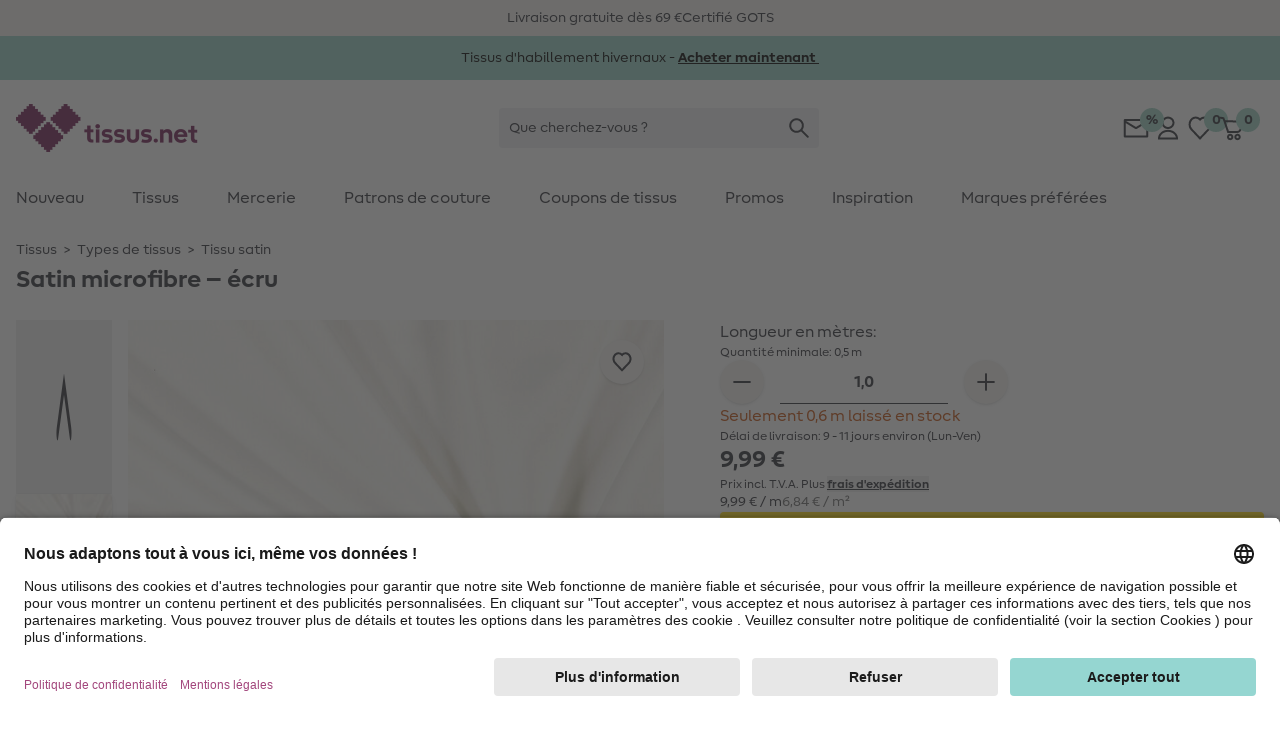

--- FILE ---
content_type: text/css
request_url: https://www.tissus.net/on/demandware.static/Sites-Stoffe_FR-Site/-/fr_FR/v1768813280404/css/global.css
body_size: 16261
content:
*,
::before,
::after {
  --tw-border-spacing-x: 0;
  --tw-border-spacing-y: 0;
  --tw-translate-x: 0;
  --tw-translate-y: 0;
  --tw-rotate: 0;
  --tw-skew-x: 0;
  --tw-skew-y: 0;
  --tw-scale-x: 1;
  --tw-scale-y: 1;
  --tw-pan-x: ;
  --tw-pan-y: ;
  --tw-pinch-zoom: ;
  --tw-scroll-snap-strictness: proximity;
  --tw-gradient-from-position: ;
  --tw-gradient-via-position: ;
  --tw-gradient-to-position: ;
  --tw-ordinal: ;
  --tw-slashed-zero: ;
  --tw-numeric-figure: ;
  --tw-numeric-spacing: ;
  --tw-numeric-fraction: ;
  --tw-ring-inset: ;
  --tw-ring-offset-width: 0px;
  --tw-ring-offset-color: #fff;
  --tw-ring-color: rgb(59 130 246 / 0.5);
  --tw-ring-offset-shadow: 0 0 #0000;
  --tw-ring-shadow: 0 0 #0000;
  --tw-shadow: 0 0 #0000;
  --tw-shadow-colored: 0 0 #0000;
  --tw-blur: ;
  --tw-brightness: ;
  --tw-contrast: ;
  --tw-grayscale: ;
  --tw-hue-rotate: ;
  --tw-invert: ;
  --tw-saturate: ;
  --tw-sepia: ;
  --tw-drop-shadow: ;
  --tw-backdrop-blur: ;
  --tw-backdrop-brightness: ;
  --tw-backdrop-contrast: ;
  --tw-backdrop-grayscale: ;
  --tw-backdrop-hue-rotate: ;
  --tw-backdrop-invert: ;
  --tw-backdrop-opacity: ;
  --tw-backdrop-saturate: ;
  --tw-backdrop-sepia: ;
  --tw-contain-size: ;
  --tw-contain-layout: ;
  --tw-contain-paint: ;
  --tw-contain-style: ;
}

::backdrop {
  --tw-border-spacing-x: 0;
  --tw-border-spacing-y: 0;
  --tw-translate-x: 0;
  --tw-translate-y: 0;
  --tw-rotate: 0;
  --tw-skew-x: 0;
  --tw-skew-y: 0;
  --tw-scale-x: 1;
  --tw-scale-y: 1;
  --tw-pan-x: ;
  --tw-pan-y: ;
  --tw-pinch-zoom: ;
  --tw-scroll-snap-strictness: proximity;
  --tw-gradient-from-position: ;
  --tw-gradient-via-position: ;
  --tw-gradient-to-position: ;
  --tw-ordinal: ;
  --tw-slashed-zero: ;
  --tw-numeric-figure: ;
  --tw-numeric-spacing: ;
  --tw-numeric-fraction: ;
  --tw-ring-inset: ;
  --tw-ring-offset-width: 0px;
  --tw-ring-offset-color: #fff;
  --tw-ring-color: rgb(59 130 246 / 0.5);
  --tw-ring-offset-shadow: 0 0 #0000;
  --tw-ring-shadow: 0 0 #0000;
  --tw-shadow: 0 0 #0000;
  --tw-shadow-colored: 0 0 #0000;
  --tw-blur: ;
  --tw-brightness: ;
  --tw-contrast: ;
  --tw-grayscale: ;
  --tw-hue-rotate: ;
  --tw-invert: ;
  --tw-saturate: ;
  --tw-sepia: ;
  --tw-drop-shadow: ;
  --tw-backdrop-blur: ;
  --tw-backdrop-brightness: ;
  --tw-backdrop-contrast: ;
  --tw-backdrop-grayscale: ;
  --tw-backdrop-hue-rotate: ;
  --tw-backdrop-invert: ;
  --tw-backdrop-opacity: ;
  --tw-backdrop-saturate: ;
  --tw-backdrop-sepia: ;
  --tw-contain-size: ;
  --tw-contain-layout: ;
  --tw-contain-paint: ;
  --tw-contain-style: ;
}

/*
! tailwindcss v3.4.17 | MIT License | https://tailwindcss.com
*/

/*
1. Prevent padding and border from affecting element width. (https://github.com/mozdevs/cssremedy/issues/4)
2. Allow adding a border to an element by just adding a border-width. (https://github.com/tailwindcss/tailwindcss/pull/116)
*/

*,
::before,
::after {
  box-sizing: border-box;
  /* 1 */
  border-width: 0;
  /* 2 */
  border-style: solid;
  /* 2 */
  border-color: currentColor;
  /* 2 */
}

::before,
::after {
  --tw-content: '';
}

/*
1. Use a consistent sensible line-height in all browsers.
2. Prevent adjustments of font size after orientation changes in iOS.
3. Use a more readable tab size.
4. Use the user's configured `sans` font-family by default.
5. Use the user's configured `sans` font-feature-settings by default.
6. Use the user's configured `sans` font-variation-settings by default.
7. Disable tap highlights on iOS
*/

html,
:host {
  line-height: 1.5;
  /* 1 */
  -webkit-text-size-adjust: 100%;
  /* 2 */
  -moz-tab-size: 4;
  /* 3 */
  -o-tab-size: 4;
  tab-size: 4;
  /* 3 */
  font-family: MakeristSans, Arial, sans-serif;
  /* 4 */
  font-feature-settings: normal;
  /* 5 */
  font-variation-settings: normal;
  /* 6 */
  -webkit-tap-highlight-color: transparent;
  /* 7 */
}

/*
1. Remove the margin in all browsers.
2. Inherit line-height from `html` so users can set them as a class directly on the `html` element.
*/

body {
  margin: 0;
  /* 1 */
  line-height: inherit;
  /* 2 */
}

/*
1. Add the correct height in Firefox.
2. Correct the inheritance of border color in Firefox. (https://bugzilla.mozilla.org/show_bug.cgi?id=190655)
3. Ensure horizontal rules are visible by default.
*/

hr {
  height: 0;
  /* 1 */
  color: inherit;
  /* 2 */
  border-top-width: 1px;
  /* 3 */
}

/*
Add the correct text decoration in Chrome, Edge, and Safari.
*/

abbr:where([title]) {
  -webkit-text-decoration: underline dotted;
  text-decoration: underline dotted;
}

/*
Remove the default font size and weight for headings.
*/

h1,
h2,
h3,
h4,
h5,
h6 {
  font-size: inherit;
  font-weight: inherit;
}

/*
Reset links to optimize for opt-in styling instead of opt-out.
*/

a {
  color: inherit;
  text-decoration: inherit;
}

/*
Add the correct font weight in Edge and Safari.
*/

b,
strong {
  font-weight: bolder;
}

/*
1. Use the user's configured `mono` font-family by default.
2. Use the user's configured `mono` font-feature-settings by default.
3. Use the user's configured `mono` font-variation-settings by default.
4. Correct the odd `em` font sizing in all browsers.
*/

code,
kbd,
samp,
pre {
  font-family: ui-monospace, SFMono-Regular, Menlo, Monaco, Consolas, "Liberation Mono", "Courier New", monospace;
  /* 1 */
  font-feature-settings: normal;
  /* 2 */
  font-variation-settings: normal;
  /* 3 */
  font-size: 1em;
  /* 4 */
}

/*
Add the correct font size in all browsers.
*/

small {
  font-size: 80%;
}

/*
Prevent `sub` and `sup` elements from affecting the line height in all browsers.
*/

sub,
sup {
  font-size: 75%;
  line-height: 0;
  position: relative;
  vertical-align: baseline;
}

sub {
  bottom: -0.25em;
}

sup {
  top: -0.5em;
}

/*
1. Remove text indentation from table contents in Chrome and Safari. (https://bugs.chromium.org/p/chromium/issues/detail?id=999088, https://bugs.webkit.org/show_bug.cgi?id=201297)
2. Correct table border color inheritance in all Chrome and Safari. (https://bugs.chromium.org/p/chromium/issues/detail?id=935729, https://bugs.webkit.org/show_bug.cgi?id=195016)
3. Remove gaps between table borders by default.
*/

table {
  text-indent: 0;
  /* 1 */
  border-color: inherit;
  /* 2 */
  border-collapse: collapse;
  /* 3 */
}

/*
1. Change the font styles in all browsers.
2. Remove the margin in Firefox and Safari.
3. Remove default padding in all browsers.
*/

button,
input,
optgroup,
select,
textarea {
  font-family: inherit;
  /* 1 */
  font-feature-settings: inherit;
  /* 1 */
  font-variation-settings: inherit;
  /* 1 */
  font-size: 100%;
  /* 1 */
  font-weight: inherit;
  /* 1 */
  line-height: inherit;
  /* 1 */
  letter-spacing: inherit;
  /* 1 */
  color: inherit;
  /* 1 */
  margin: 0;
  /* 2 */
  padding: 0;
  /* 3 */
}

/*
Remove the inheritance of text transform in Edge and Firefox.
*/

button,
select {
  text-transform: none;
}

/*
1. Correct the inability to style clickable types in iOS and Safari.
2. Remove default button styles.
*/

button,
input:where([type='button']),
input:where([type='reset']),
input:where([type='submit']) {
  -webkit-appearance: button;
  /* 1 */
  background-color: transparent;
  /* 2 */
  background-image: none;
  /* 2 */
}

/*
Use the modern Firefox focus style for all focusable elements.
*/

:-moz-focusring {
  outline: auto;
}

/*
Remove the additional `:invalid` styles in Firefox. (https://github.com/mozilla/gecko-dev/blob/2f9eacd9d3d995c937b4251a5557d95d494c9be1/layout/style/res/forms.css#L728-L737)
*/

:-moz-ui-invalid {
  box-shadow: none;
}

/*
Add the correct vertical alignment in Chrome and Firefox.
*/

progress {
  vertical-align: baseline;
}

/*
Correct the cursor style of increment and decrement buttons in Safari.
*/

::-webkit-inner-spin-button,
::-webkit-outer-spin-button {
  height: auto;
}

/*
1. Correct the odd appearance in Chrome and Safari.
2. Correct the outline style in Safari.
*/

[type='search'] {
  -webkit-appearance: textfield;
  /* 1 */
  outline-offset: -2px;
  /* 2 */
}

/*
Remove the inner padding in Chrome and Safari on macOS.
*/

::-webkit-search-decoration {
  -webkit-appearance: none;
}

/*
1. Correct the inability to style clickable types in iOS and Safari.
2. Change font properties to `inherit` in Safari.
*/

::-webkit-file-upload-button {
  -webkit-appearance: button;
  /* 1 */
  font: inherit;
  /* 2 */
}

/*
Add the correct display in Chrome and Safari.
*/

summary {
  display: list-item;
}

/*
Removes the default spacing and border for appropriate elements.
*/

blockquote,
dl,
dd,
h1,
h2,
h3,
h4,
h5,
h6,
hr,
figure,
p,
pre {
  margin: 0;
}

fieldset {
  margin: 0;
  padding: 0;
}

legend {
  padding: 0;
}

ol,
ul,
menu {
  list-style: none;
  margin: 0;
  padding: 0;
}

/*
Reset default styling for dialogs.
*/

dialog {
  padding: 0;
}

/*
Prevent resizing textareas horizontally by default.
*/

textarea {
  resize: vertical;
}

/*
1. Reset the default placeholder opacity in Firefox. (https://github.com/tailwindlabs/tailwindcss/issues/3300)
2. Set the default placeholder color to the user's configured gray 400 color.
*/

input::-moz-placeholder,
textarea::-moz-placeholder {
  opacity: 1;
  /* 1 */
  color: #9ca3af;
  /* 2 */
}

input::placeholder,
textarea::placeholder {
  opacity: 1;
  /* 1 */
  color: #9ca3af;
  /* 2 */
}

/*
Set the default cursor for buttons.
*/

button,
[role="button"] {
  cursor: pointer;
}

/*
Make sure disabled buttons don't get the pointer cursor.
*/

:disabled {
  cursor: default;
}

/*
1. Make replaced elements `display: block` by default. (https://github.com/mozdevs/cssremedy/issues/14)
2. Add `vertical-align: middle` to align replaced elements more sensibly by default. (https://github.com/jensimmons/cssremedy/issues/14#issuecomment-634934210)
   This can trigger a poorly considered lint error in some tools but is included by design.
*/

img,
svg,
video,
canvas,
audio,
iframe,
embed,
object {
  display: block;
  /* 1 */
  vertical-align: middle;
  /* 2 */
}

/*
Constrain images and videos to the parent width and preserve their intrinsic aspect ratio. (https://github.com/mozdevs/cssremedy/issues/14)
*/

img,
video {
  max-width: 100%;
  height: auto;
}

/* Make elements with the HTML hidden attribute stay hidden by default */

[hidden]:where(:not([hidden="until-found"])) {
  display: none;
}

[type='text'],
input:where(:not([type])),
[type='email'],
[type='url'],
[type='password'],
[type='number'],
[type='date'],
[type='datetime-local'],
[type='month'],
[type='search'],
[type='tel'],
[type='time'],
[type='week'],
[multiple],
textarea,
select {
  -webkit-appearance: none;
  -moz-appearance: none;
  appearance: none;
  background-color: #fff;
  border-color: #6b7280;
  border-width: 1px;
  border-radius: 0px;
  padding-top: 0.5rem;
  padding-right: 0.75rem;
  padding-bottom: 0.5rem;
  padding-left: 0.75rem;
  font-size: 1rem;
  line-height: 1.5rem;
  --tw-shadow: 0 0 #0000;
}

[type='text']:focus,
input:where(:not([type])):focus,
[type='email']:focus,
[type='url']:focus,
[type='password']:focus,
[type='number']:focus,
[type='date']:focus,
[type='datetime-local']:focus,
[type='month']:focus,
[type='search']:focus,
[type='tel']:focus,
[type='time']:focus,
[type='week']:focus,
[multiple]:focus,
textarea:focus,
select:focus {
  outline: 2px solid transparent;
  outline-offset: 2px;
  --tw-ring-inset: var(--tw-empty, );
  --tw-ring-offset-width: 0px;
  --tw-ring-offset-color: #fff;
  --tw-ring-color: #2563eb;
  --tw-ring-offset-shadow: var(--tw-ring-inset) 0 0 0 var(--tw-ring-offset-width) var(--tw-ring-offset-color);
  --tw-ring-shadow: var(--tw-ring-inset) 0 0 0 calc(1px + var(--tw-ring-offset-width)) var(--tw-ring-color);
  box-shadow: var(--tw-ring-offset-shadow), var(--tw-ring-shadow), var(--tw-shadow);
  border-color: #2563eb;
}

input::-moz-placeholder,
textarea::-moz-placeholder {
  color: #6b7280;
  opacity: 1;
}

input::placeholder,
textarea::placeholder {
  color: #6b7280;
  opacity: 1;
}

::-webkit-datetime-edit-fields-wrapper {
  padding: 0;
}

::-webkit-date-and-time-value {
  min-height: 1.5em;
  text-align: inherit;
}

::-webkit-datetime-edit {
  display: inline-flex;
}

::-webkit-datetime-edit,
::-webkit-datetime-edit-year-field,
::-webkit-datetime-edit-month-field,
::-webkit-datetime-edit-day-field,
::-webkit-datetime-edit-hour-field,
::-webkit-datetime-edit-minute-field,
::-webkit-datetime-edit-second-field,
::-webkit-datetime-edit-millisecond-field,
::-webkit-datetime-edit-meridiem-field {
  padding-top: 0;
  padding-bottom: 0;
}

select {
  background-image: url("data:image/svg+xml,%3csvg xmlns='http://www.w3.org/2000/svg' fill='none' viewBox='0 0 20 20'%3e%3cpath stroke='%236b7280' stroke-linecap='round' stroke-linejoin='round' stroke-width='1.5' d='M6 8l4 4 4-4'/%3e%3c/svg%3e");
  background-position: right 0.5rem center;
  background-repeat: no-repeat;
  background-size: 1.5em 1.5em;
  padding-right: 2.5rem;
  -webkit-print-color-adjust: exact;
  print-color-adjust: exact;
}

[multiple],
[size]:where(select:not([size="1"])) {
  background-image: initial;
  background-position: initial;
  background-repeat: unset;
  background-size: initial;
  padding-right: 0.75rem;
  -webkit-print-color-adjust: unset;
  print-color-adjust: unset;
}

[type='checkbox'],
[type='radio'] {
  -webkit-appearance: none;
  -moz-appearance: none;
  appearance: none;
  padding: 0;
  -webkit-print-color-adjust: exact;
  print-color-adjust: exact;
  display: inline-block;
  vertical-align: middle;
  background-origin: border-box;
  -webkit-user-select: none;
  -moz-user-select: none;
  user-select: none;
  flex-shrink: 0;
  height: 1rem;
  width: 1rem;
  color: #2563eb;
  background-color: #fff;
  border-color: #6b7280;
  border-width: 1px;
  --tw-shadow: 0 0 #0000;
}

[type='checkbox'] {
  border-radius: 0px;
}

[type='radio'] {
  border-radius: 100%;
}

[type='checkbox']:focus,
[type='radio']:focus {
  outline: 2px solid transparent;
  outline-offset: 2px;
  --tw-ring-inset: var(--tw-empty, );
  --tw-ring-offset-width: 2px;
  --tw-ring-offset-color: #fff;
  --tw-ring-color: #2563eb;
  --tw-ring-offset-shadow: var(--tw-ring-inset) 0 0 0 var(--tw-ring-offset-width) var(--tw-ring-offset-color);
  --tw-ring-shadow: var(--tw-ring-inset) 0 0 0 calc(2px + var(--tw-ring-offset-width)) var(--tw-ring-color);
  box-shadow: var(--tw-ring-offset-shadow), var(--tw-ring-shadow), var(--tw-shadow);
}

[type='checkbox']:checked,
[type='radio']:checked {
  border-color: transparent;
  background-color: currentColor;
  background-size: 100% 100%;
  background-position: center;
  background-repeat: no-repeat;
}

[type='checkbox']:checked {
  background-image: url("data:image/svg+xml,%3csvg viewBox='0 0 16 16' fill='white' xmlns='http://www.w3.org/2000/svg'%3e%3cpath d='M12.207 4.793a1 1 0 010 1.414l-5 5a1 1 0 01-1.414 0l-2-2a1 1 0 011.414-1.414L6.5 9.086l4.293-4.293a1 1 0 011.414 0z'/%3e%3c/svg%3e");
}

@media (forced-colors: active) {
  [type='checkbox']:checked {
    -webkit-appearance: auto;
    -moz-appearance: auto;
    appearance: auto;
  }
}

[type='radio']:checked {
  background-image: url("data:image/svg+xml,%3csvg viewBox='0 0 16 16' fill='white' xmlns='http://www.w3.org/2000/svg'%3e%3ccircle cx='8' cy='8' r='3'/%3e%3c/svg%3e");
}

@media (forced-colors: active) {
  [type='radio']:checked {
    -webkit-appearance: auto;
    -moz-appearance: auto;
    appearance: auto;
  }
}

[type='checkbox']:checked:hover,
[type='checkbox']:checked:focus,
[type='radio']:checked:hover,
[type='radio']:checked:focus {
  border-color: transparent;
  background-color: currentColor;
}

[type='checkbox']:indeterminate {
  background-image: url("data:image/svg+xml,%3csvg xmlns='http://www.w3.org/2000/svg' fill='none' viewBox='0 0 16 16'%3e%3cpath stroke='white' stroke-linecap='round' stroke-linejoin='round' stroke-width='2' d='M4 8h8'/%3e%3c/svg%3e");
  border-color: transparent;
  background-color: currentColor;
  background-size: 100% 100%;
  background-position: center;
  background-repeat: no-repeat;
}

@media (forced-colors: active) {
  [type='checkbox']:indeterminate {
    -webkit-appearance: auto;
    -moz-appearance: auto;
    appearance: auto;
  }
}

[type='checkbox']:indeterminate:hover,
[type='checkbox']:indeterminate:focus {
  border-color: transparent;
  background-color: currentColor;
}

[type='file'] {
  background: unset;
  border-color: inherit;
  border-width: 0;
  border-radius: 0;
  padding: 0;
  font-size: unset;
  line-height: inherit;
}

[type='file']:focus {
  outline: 1px solid ButtonText;
  outline: 1px auto -webkit-focus-ring-color;
}

:root {
  --app-height: 100vh;
  --header-height: 4rem;
}

html {
  scroll-behavior: smooth;
}

body {
  font-family: MakeristSans, Arial, sans-serif;
  font-style: normal;
  font-weight: 500;
  --tw-bg-opacity: 1;
  background-color: rgb(255 255 255 / var(--tw-bg-opacity, 1));
  --tw-text-opacity: 1;
  color: rgb(48 49 56 / var(--tw-text-opacity, 1));
  font-size: 0.875rem;
  line-height: 1.25rem;
}

h1,
.h1 {
  font-size: 1.5rem;
  line-height: 2rem;
  font-weight: 700;
}

h2,
.h2 {
  font-size: 1.25rem;
  line-height: 1.75rem;
}

h3,
.h3 {
  font-size: 1rem;
  line-height: 1.5rem;
  font-weight: 700;
}

input:-webkit-autofill,
input:-webkit-autofill:hover,
input:-webkit-autofill:focus {
  -webkit-box-shadow: 0 0 0px 1000px #EEF0F2 inset;
}

input::-webkit-date-and-time-value {
  text-align: left;
}

[type='text'],
input:where(:not([type])),
[type='email'],
[type='url'],
[type='password'],
[type='number'],
[type='date'],
[type='datetime-local'],
[type='month'],
[type='search'],
[type='tel'],
[type='time'],
[type='week'],
[multiple],
textarea,
select {
  --tw-border-opacity: 1;
  border-color: rgb(48 49 56 / var(--tw-border-opacity, 1));
}

[type="checkbox"]:checked {
  background-image: url("data:image/svg+xml,%3csvg viewBox='0 0 16 16' fill='%23303138' xmlns='http://www.w3.org/2000/svg'%3e%3cpath d='M12.207 4.793a1 1 0 010 1.414l-5 5a1 1 0 01-1.414 0l-2-2a1 1 0 011.414-1.414L6.5 9.086l4.293-4.293a1 1 0 011.414 0z'/%3e%3c/svg%3e");
}

[type="checkbox"]:disabled:checked {
  background-image: url("data:image/svg+xml,%3csvg viewBox='0 0 16 16' fill='%23909090' xmlns='http://www.w3.org/2000/svg'%3e%3cpath d='M12.207 4.793a1 1 0 010 1.414l-5 5a1 1 0 01-1.414 0l-2-2a1 1 0 011.414-1.414L6.5 9.086l4.293-4.293a1 1 0 011.414 0z'/%3e%3c/svg%3e");
}

[type="radio"]:checked {
  background-image: url("data:image/svg+xml,%3csvg viewBox='0 0 16 16' fill='%23303138' xmlns='http://www.w3.org/2000/svg'%3e%3ccircle cx='8' cy='8' r='4'/%3e%3c/svg%3e");
}

[type="radio"]:disabled:checked {
  background-image: url("data:image/svg+xml,%3csvg viewBox='0 0 16 16' fill='%23909090' xmlns='http://www.w3.org/2000/svg'%3e%3ccircle cx='8' cy='8' r='4'/%3e%3c/svg%3e");
}

[type="search"]::-webkit-search-cancel-button {
  -webkit-appearance: none;
  appearance: none;
}

summary::-webkit-details-marker {
  display: none;
}

[type=radio],
[type=checkbox] {
  margin: 1px;
  width: 18px;
  height: 18px;
  --tw-ring-offset-shadow: var(--tw-ring-inset) 0 0 0 var(--tw-ring-offset-width) var(--tw-ring-offset-color);
  --tw-ring-shadow: var(--tw-ring-inset) 0 0 0 calc(2px + var(--tw-ring-offset-width)) var(--tw-ring-color);
  box-shadow: var(--tw-ring-offset-shadow), var(--tw-ring-shadow), var(--tw-shadow, 0 0 #0000);
  --tw-ring-inset: inset;
  --tw-ring-offset-width: 0px;
  --tw-ring-opacity: 1;
  --tw-ring-color: rgb(48 49 56 / var(--tw-ring-opacity, 1));
  background-color: transparent;
  border-width: 0px;
  --tw-border-opacity: 1;
  border-color: rgb(48 49 56 / var(--tw-border-opacity, 1));
}

[type=radio]:active,
[type=checkbox]:active {
  --tw-border-opacity: 1;
  border-color: rgb(48 49 56 / var(--tw-border-opacity, 1));
}

[type=radio],
[type=checkbox] {
  color: transparent;
}

[type=radio]:focus,
[type=checkbox]:focus {
  --tw-ring-inset: inset;
  --tw-ring-offset-width: 0px;
  --tw-ring-opacity: 1;
  --tw-ring-color: rgb(48 49 56 / var(--tw-ring-opacity, 1));
}

[type=radio]:disabled,
[type=checkbox]:disabled {
  --tw-ring-opacity: 1;
  --tw-ring-color: rgb(144 144 144 / var(--tw-ring-opacity, 1));
  pointer-events: none;
}

[type=checkbox] {
  border-radius: 0.125rem;
}

[type=radio] {
  border-radius: 9999px;
}

[data-href] {
  cursor: pointer;
}

hr {
  --tw-border-opacity: 1;
  border-color: rgb(209 209 209 / var(--tw-border-opacity, 1));
  --tw-text-opacity: 1;
  color: rgb(209 209 209 / var(--tw-text-opacity, 1));
}

.container {
  width: 100%;
  margin-right: auto;
  margin-left: auto;
  padding-right: 1rem;
  padding-left: 1rem;
}

@media (min-width: 100%) {
  .container {
    max-width: 100%;
  }
}

.prose {
  color: var(--tw-prose-body);
  max-width: none;
}

.prose :where(p):not(:where([class~="not-prose"],[class~="not-prose"] *)) {
  margin-top: 1.25em;
  margin-bottom: 1.25em;
}

.prose :where([class~="lead"]):not(:where([class~="not-prose"],[class~="not-prose"] *)) {
  color: var(--tw-prose-lead);
  font-size: 1.25em;
  line-height: 1.6;
  margin-top: 1.2em;
  margin-bottom: 1.2em;
}

.prose :where(a):not(:where([class~="not-prose"],[class~="not-prose"] *)) {
  color: var(--tw-prose-links);
  text-decoration: underline;
  font-weight: 700;
  text-decoration-line: underline;
}

.prose :where(strong):not(:where([class~="not-prose"],[class~="not-prose"] *)) {
  color: var(--tw-prose-bold);
  font-weight: 600;
}

.prose :where(a strong):not(:where([class~="not-prose"],[class~="not-prose"] *)) {
  color: inherit;
}

.prose :where(blockquote strong):not(:where([class~="not-prose"],[class~="not-prose"] *)) {
  color: inherit;
}

.prose :where(thead th strong):not(:where([class~="not-prose"],[class~="not-prose"] *)) {
  color: inherit;
}

.prose :where(ol):not(:where([class~="not-prose"],[class~="not-prose"] *)) {
  list-style-type: decimal;
  margin-top: 1.25em;
  margin-bottom: 1.25em;
  padding-inline-start: 1.625em;
}

.prose :where(ol[type="A"]):not(:where([class~="not-prose"],[class~="not-prose"] *)) {
  list-style-type: upper-alpha;
}

.prose :where(ol[type="a"]):not(:where([class~="not-prose"],[class~="not-prose"] *)) {
  list-style-type: lower-alpha;
}

.prose :where(ol[type="A" s]):not(:where([class~="not-prose"],[class~="not-prose"] *)) {
  list-style-type: upper-alpha;
}

.prose :where(ol[type="a" s]):not(:where([class~="not-prose"],[class~="not-prose"] *)) {
  list-style-type: lower-alpha;
}

.prose :where(ol[type="I"]):not(:where([class~="not-prose"],[class~="not-prose"] *)) {
  list-style-type: upper-roman;
}

.prose :where(ol[type="i"]):not(:where([class~="not-prose"],[class~="not-prose"] *)) {
  list-style-type: lower-roman;
}

.prose :where(ol[type="I" s]):not(:where([class~="not-prose"],[class~="not-prose"] *)) {
  list-style-type: upper-roman;
}

.prose :where(ol[type="i" s]):not(:where([class~="not-prose"],[class~="not-prose"] *)) {
  list-style-type: lower-roman;
}

.prose :where(ol[type="1"]):not(:where([class~="not-prose"],[class~="not-prose"] *)) {
  list-style-type: decimal;
}

.prose :where(ul):not(:where([class~="not-prose"],[class~="not-prose"] *)) {
  list-style-type: disc;
  margin-top: 1.25em;
  margin-bottom: 1.25em;
  padding-inline-start: 1.625em;
}

.prose :where(ol > li):not(:where([class~="not-prose"],[class~="not-prose"] *))::marker {
  font-weight: 400;
  color: var(--tw-prose-counters);
}

.prose :where(ul > li):not(:where([class~="not-prose"],[class~="not-prose"] *))::marker {
  color: var(--tw-prose-bullets);
}

.prose :where(dt):not(:where([class~="not-prose"],[class~="not-prose"] *)) {
  color: var(--tw-prose-headings);
  font-weight: 600;
  margin-top: 1.25em;
}

.prose :where(hr):not(:where([class~="not-prose"],[class~="not-prose"] *)) {
  border-color: var(--tw-prose-hr);
  border-top-width: 1px;
  margin-top: 3em;
  margin-bottom: 3em;
}

.prose :where(blockquote):not(:where([class~="not-prose"],[class~="not-prose"] *)) {
  font-weight: 500;
  font-style: italic;
  color: var(--tw-prose-quotes);
  border-inline-start-width: 0.25rem;
  border-inline-start-color: var(--tw-prose-quote-borders);
  quotes: "\201C""\201D""\2018""\2019";
  margin-top: 1.6em;
  margin-bottom: 1.6em;
  padding-inline-start: 1em;
}

.prose :where(blockquote p:first-of-type):not(:where([class~="not-prose"],[class~="not-prose"] *))::before {
  content: open-quote;
}

.prose :where(blockquote p:last-of-type):not(:where([class~="not-prose"],[class~="not-prose"] *))::after {
  content: close-quote;
}

.prose :where(h1):not(:where([class~="not-prose"],[class~="not-prose"] *)) {
  color: var(--tw-prose-headings);
  font-weight: 800;
  font-size: 2.25em;
  margin-top: 0;
  margin-bottom: 0.8888889em;
  line-height: 1.1111111;
}

.prose :where(h1 strong):not(:where([class~="not-prose"],[class~="not-prose"] *)) {
  font-weight: 900;
  color: inherit;
}

.prose :where(h2):not(:where([class~="not-prose"],[class~="not-prose"] *)) {
  color: var(--tw-prose-headings);
  font-weight: 700;
  font-size: 1.5em;
  margin-top: 2em;
  margin-bottom: 1em;
  line-height: 1.3333333;
}

.prose :where(h2 strong):not(:where([class~="not-prose"],[class~="not-prose"] *)) {
  font-weight: 800;
  color: inherit;
}

.prose :where(h3):not(:where([class~="not-prose"],[class~="not-prose"] *)) {
  color: var(--tw-prose-headings);
  font-weight: 600;
  font-size: 1.25em;
  margin-top: 1.6em;
  margin-bottom: 0.6em;
  line-height: 1.6;
}

.prose :where(h3 strong):not(:where([class~="not-prose"],[class~="not-prose"] *)) {
  font-weight: 700;
  color: inherit;
}

.prose :where(h4):not(:where([class~="not-prose"],[class~="not-prose"] *)) {
  color: var(--tw-prose-headings);
  font-weight: 600;
  margin-top: 1.5em;
  margin-bottom: 0.5em;
  line-height: 1.5;
}

.prose :where(h4 strong):not(:where([class~="not-prose"],[class~="not-prose"] *)) {
  font-weight: 700;
  color: inherit;
}

.prose :where(img):not(:where([class~="not-prose"],[class~="not-prose"] *)) {
  margin-top: 2em;
  margin-bottom: 2em;
}

.prose :where(picture):not(:where([class~="not-prose"],[class~="not-prose"] *)) {
  display: block;
  margin-top: 2em;
  margin-bottom: 2em;
}

.prose :where(video):not(:where([class~="not-prose"],[class~="not-prose"] *)) {
  margin-top: 2em;
  margin-bottom: 2em;
}

.prose :where(kbd):not(:where([class~="not-prose"],[class~="not-prose"] *)) {
  font-weight: 500;
  font-family: inherit;
  color: var(--tw-prose-kbd);
  box-shadow: 0 0 0 1px var(--tw-prose-kbd-shadows), 0 3px 0 var(--tw-prose-kbd-shadows);
  font-size: 0.875em;
  border-radius: 0.3125rem;
  padding-top: 0.1875em;
  padding-inline-end: 0.375em;
  padding-bottom: 0.1875em;
  padding-inline-start: 0.375em;
}

.prose :where(code):not(:where([class~="not-prose"],[class~="not-prose"] *)) {
  color: var(--tw-prose-code);
  font-weight: 600;
  font-size: 0.875em;
}

.prose :where(code):not(:where([class~="not-prose"],[class~="not-prose"] *))::before {
  content: "`";
}

.prose :where(code):not(:where([class~="not-prose"],[class~="not-prose"] *))::after {
  content: "`";
}

.prose :where(a code):not(:where([class~="not-prose"],[class~="not-prose"] *)) {
  color: inherit;
}

.prose :where(h1 code):not(:where([class~="not-prose"],[class~="not-prose"] *)) {
  color: inherit;
}

.prose :where(h2 code):not(:where([class~="not-prose"],[class~="not-prose"] *)) {
  color: inherit;
  font-size: 0.875em;
}

.prose :where(h3 code):not(:where([class~="not-prose"],[class~="not-prose"] *)) {
  color: inherit;
  font-size: 0.9em;
}

.prose :where(h4 code):not(:where([class~="not-prose"],[class~="not-prose"] *)) {
  color: inherit;
}

.prose :where(blockquote code):not(:where([class~="not-prose"],[class~="not-prose"] *)) {
  color: inherit;
}

.prose :where(thead th code):not(:where([class~="not-prose"],[class~="not-prose"] *)) {
  color: inherit;
}

.prose :where(pre):not(:where([class~="not-prose"],[class~="not-prose"] *)) {
  color: var(--tw-prose-pre-code);
  background-color: var(--tw-prose-pre-bg);
  overflow-x: auto;
  font-weight: 400;
  font-size: 0.875em;
  line-height: 1.7142857;
  margin-top: 1.7142857em;
  margin-bottom: 1.7142857em;
  border-radius: 0.375rem;
  padding-top: 0.8571429em;
  padding-inline-end: 1.1428571em;
  padding-bottom: 0.8571429em;
  padding-inline-start: 1.1428571em;
}

.prose :where(pre code):not(:where([class~="not-prose"],[class~="not-prose"] *)) {
  background-color: transparent;
  border-width: 0;
  border-radius: 0;
  padding: 0;
  font-weight: inherit;
  color: inherit;
  font-size: inherit;
  font-family: inherit;
  line-height: inherit;
}

.prose :where(pre code):not(:where([class~="not-prose"],[class~="not-prose"] *))::before {
  content: none;
}

.prose :where(pre code):not(:where([class~="not-prose"],[class~="not-prose"] *))::after {
  content: none;
}

.prose :where(table):not(:where([class~="not-prose"],[class~="not-prose"] *)) {
  width: 100%;
  table-layout: auto;
  margin-top: 2em;
  margin-bottom: 2em;
  font-size: 0.875em;
  line-height: 1.7142857;
}

.prose :where(thead):not(:where([class~="not-prose"],[class~="not-prose"] *)) {
  border-bottom-width: 1px;
  border-bottom-color: var(--tw-prose-th-borders);
}

.prose :where(thead th):not(:where([class~="not-prose"],[class~="not-prose"] *)) {
  color: var(--tw-prose-headings);
  font-weight: 600;
  vertical-align: bottom;
  padding-inline-end: 0.5714286em;
  padding-bottom: 0.5714286em;
  padding-inline-start: 0.5714286em;
}

.prose :where(tbody tr):not(:where([class~="not-prose"],[class~="not-prose"] *)) {
  border-bottom-width: 1px;
  border-bottom-color: var(--tw-prose-td-borders);
}

.prose :where(tbody tr:last-child):not(:where([class~="not-prose"],[class~="not-prose"] *)) {
  border-bottom-width: 0;
}

.prose :where(tbody td):not(:where([class~="not-prose"],[class~="not-prose"] *)) {
  vertical-align: baseline;
}

.prose :where(tfoot):not(:where([class~="not-prose"],[class~="not-prose"] *)) {
  border-top-width: 1px;
  border-top-color: var(--tw-prose-th-borders);
}

.prose :where(tfoot td):not(:where([class~="not-prose"],[class~="not-prose"] *)) {
  vertical-align: top;
}

.prose :where(th, td):not(:where([class~="not-prose"],[class~="not-prose"] *)) {
  text-align: start;
}

.prose :where(figure > *):not(:where([class~="not-prose"],[class~="not-prose"] *)) {
  margin-top: 0;
  margin-bottom: 0;
}

.prose :where(figcaption):not(:where([class~="not-prose"],[class~="not-prose"] *)) {
  color: var(--tw-prose-captions);
  font-size: 0.875em;
  line-height: 1.4285714;
  margin-top: 0.8571429em;
}

.prose {
  --tw-prose-body: #303138;
  --tw-prose-headings: #303138;
  --tw-prose-lead: #303138;
  --tw-prose-links: #303138;
  --tw-prose-bold: #303138;
  --tw-prose-counters: #303138;
  --tw-prose-bullets: #303138;
  --tw-prose-hr: #303138;
  --tw-prose-quotes: #303138;
  --tw-prose-quote-borders: #303138;
  --tw-prose-captions: #303138;
  --tw-prose-kbd: #111827;
  --tw-prose-kbd-shadows: rgb(17, 24, 39 / 10%);
  --tw-prose-code: #303138;
  --tw-prose-pre-code: #303138;
  --tw-prose-pre-bg: #303138;
  --tw-prose-invert-body: #d1d5db;
  --tw-prose-invert-headings: #fff;
  --tw-prose-invert-lead: #9ca3af;
  --tw-prose-invert-links: #fff;
  --tw-prose-invert-bold: #fff;
  --tw-prose-invert-counters: #9ca3af;
  --tw-prose-invert-bullets: #4b5563;
  --tw-prose-invert-hr: #374151;
  --tw-prose-invert-quotes: #f3f4f6;
  --tw-prose-invert-quote-borders: #374151;
  --tw-prose-invert-captions: #9ca3af;
  --tw-prose-invert-kbd: #fff;
  --tw-prose-invert-kbd-shadows: rgb(255, 255, 255 / 10%);
  --tw-prose-invert-code: #fff;
  --tw-prose-invert-pre-code: #d1d5db;
  --tw-prose-invert-pre-bg: rgb(0 0 0 / 50%);
  --tw-prose-invert-th-borders: #4b5563;
  --tw-prose-invert-td-borders: #374151;
  font-size: 1rem;
  line-height: 1.75;
}

.prose :where(picture > img):not(:where([class~="not-prose"],[class~="not-prose"] *)) {
  margin-top: 0;
  margin-bottom: 0;
}

.prose :where(li):not(:where([class~="not-prose"],[class~="not-prose"] *)) {
  margin-top: 0.5em;
  margin-bottom: 0.5em;
}

.prose :where(ol > li):not(:where([class~="not-prose"],[class~="not-prose"] *)) {
  padding-inline-start: 0.375em;
}

.prose :where(ul > li):not(:where([class~="not-prose"],[class~="not-prose"] *)) {
  padding-inline-start: 0.375em;
}

.prose :where(.prose > ul > li p):not(:where([class~="not-prose"],[class~="not-prose"] *)) {
  margin-top: 0.75em;
  margin-bottom: 0.75em;
}

.prose :where(.prose > ul > li > p:first-child):not(:where([class~="not-prose"],[class~="not-prose"] *)) {
  margin-top: 1.25em;
}

.prose :where(.prose > ul > li > p:last-child):not(:where([class~="not-prose"],[class~="not-prose"] *)) {
  margin-bottom: 1.25em;
}

.prose :where(.prose > ol > li > p:first-child):not(:where([class~="not-prose"],[class~="not-prose"] *)) {
  margin-top: 1.25em;
}

.prose :where(.prose > ol > li > p:last-child):not(:where([class~="not-prose"],[class~="not-prose"] *)) {
  margin-bottom: 1.25em;
}

.prose :where(ul ul, ul ol, ol ul, ol ol):not(:where([class~="not-prose"],[class~="not-prose"] *)) {
  margin-top: 0.75em;
  margin-bottom: 0.75em;
}

.prose :where(dl):not(:where([class~="not-prose"],[class~="not-prose"] *)) {
  margin-top: 1.25em;
  margin-bottom: 1.25em;
}

.prose :where(dd):not(:where([class~="not-prose"],[class~="not-prose"] *)) {
  margin-top: 0.5em;
  padding-inline-start: 1.625em;
}

.prose :where(hr + *):not(:where([class~="not-prose"],[class~="not-prose"] *)) {
  margin-top: 0;
}

.prose :where(h2 + *):not(:where([class~="not-prose"],[class~="not-prose"] *)) {
  margin-top: 0;
}

.prose :where(h3 + *):not(:where([class~="not-prose"],[class~="not-prose"] *)) {
  margin-top: 0;
}

.prose :where(h4 + *):not(:where([class~="not-prose"],[class~="not-prose"] *)) {
  margin-top: 0;
}

.prose :where(thead th:first-child):not(:where([class~="not-prose"],[class~="not-prose"] *)) {
  padding-inline-start: 0;
}

.prose :where(thead th:last-child):not(:where([class~="not-prose"],[class~="not-prose"] *)) {
  padding-inline-end: 0;
}

.prose :where(tbody td, tfoot td):not(:where([class~="not-prose"],[class~="not-prose"] *)) {
  padding-top: 0.5714286em;
  padding-inline-end: 0.5714286em;
  padding-bottom: 0.5714286em;
  padding-inline-start: 0.5714286em;
}

.prose :where(tbody td:first-child, tfoot td:first-child):not(:where([class~="not-prose"],[class~="not-prose"] *)) {
  padding-inline-start: 0;
}

.prose :where(tbody td:last-child, tfoot td:last-child):not(:where([class~="not-prose"],[class~="not-prose"] *)) {
  padding-inline-end: 0;
}

.prose :where(figure):not(:where([class~="not-prose"],[class~="not-prose"] *)) {
  margin-top: 2em;
  margin-bottom: 2em;
}

.prose :where(.prose > :first-child):not(:where([class~="not-prose"],[class~="not-prose"] *)) {
  margin-top: 0;
}

.prose :where(.prose > :last-child):not(:where([class~="not-prose"],[class~="not-prose"] *)) {
  margin-bottom: 0;
}

.prose :where(dl dt):not(:where([class~="not-prose"],[class~="not-prose"] *)) {
  font-weight: 700;
}

.prose-sm {
  font-size: 0.875rem;
  line-height: 1.5;
}

.prose-sm :where(p):not(:where([class~="not-prose"],[class~="not-prose"] *)) {
  margin-top: 1.1428571em;
  margin-bottom: 1.1428571em;
}

.prose-sm :where([class~="lead"]):not(:where([class~="not-prose"],[class~="not-prose"] *)) {
  font-size: 1.2857143em;
  line-height: 1.5555556;
  margin-top: 0.8888889em;
  margin-bottom: 0.8888889em;
}

.prose-sm :where(blockquote):not(:where([class~="not-prose"],[class~="not-prose"] *)) {
  margin-top: 1.3333333em;
  margin-bottom: 1.3333333em;
  padding-inline-start: 1.1111111em;
}

.prose-sm :where(h1):not(:where([class~="not-prose"],[class~="not-prose"] *)) {
  font-size: 2.1428571em;
  margin-top: 0;
  margin-bottom: 0.625rem;
  line-height: 2rem;
  font-weight: 400;
}

.prose-sm :where(h2):not(:where([class~="not-prose"],[class~="not-prose"] *)) {
  font-size: 1.4285714em;
  margin-top: 0;
  margin-bottom: 0.625rem;
  line-height: 1.75rem;
  font-weight: 400;
}

.prose-sm :where(h3):not(:where([class~="not-prose"],[class~="not-prose"] *)) {
  font-size: 1.2857143em;
  margin-top: 0;
  margin-bottom: 0.625rem;
  line-height: 1.5rem;
  font-weight: 700;
}

.prose-sm :where(h4):not(:where([class~="not-prose"],[class~="not-prose"] *)) {
  margin-top: 1.4285714em;
  margin-bottom: 0.5714286em;
  line-height: 1.4285714;
}

.prose-sm :where(img):not(:where([class~="not-prose"],[class~="not-prose"] *)) {
  margin-top: 1.7142857em;
  margin-bottom: 1.7142857em;
}

.prose-sm :where(picture):not(:where([class~="not-prose"],[class~="not-prose"] *)) {
  margin-top: 1.7142857em;
  margin-bottom: 1.7142857em;
}

.prose-sm :where(picture > img):not(:where([class~="not-prose"],[class~="not-prose"] *)) {
  margin-top: 0;
  margin-bottom: 0;
}

.prose-sm :where(video):not(:where([class~="not-prose"],[class~="not-prose"] *)) {
  margin-top: 1.7142857em;
  margin-bottom: 1.7142857em;
}

.prose-sm :where(kbd):not(:where([class~="not-prose"],[class~="not-prose"] *)) {
  font-size: 0.8571429em;
  border-radius: 0.3125rem;
  padding-top: 0.1428571em;
  padding-inline-end: 0.3571429em;
  padding-bottom: 0.1428571em;
  padding-inline-start: 0.3571429em;
}

.prose-sm :where(code):not(:where([class~="not-prose"],[class~="not-prose"] *)) {
  font-size: 0.8571429em;
}

.prose-sm :where(h2 code):not(:where([class~="not-prose"],[class~="not-prose"] *)) {
  font-size: 0.9em;
}

.prose-sm :where(h3 code):not(:where([class~="not-prose"],[class~="not-prose"] *)) {
  font-size: 0.8888889em;
}

.prose-sm :where(pre):not(:where([class~="not-prose"],[class~="not-prose"] *)) {
  font-size: 0.8571429em;
  line-height: 1.6666667;
  margin-top: 1.6666667em;
  margin-bottom: 1.6666667em;
  border-radius: 0.25rem;
  padding-top: 0.6666667em;
  padding-inline-end: 1em;
  padding-bottom: 0.6666667em;
  padding-inline-start: 1em;
}

.prose-sm :where(ol):not(:where([class~="not-prose"],[class~="not-prose"] *)) {
  margin-top: 1.1428571em;
  margin-bottom: 1.1428571em;
  padding-inline-start: 1.5714286em;
}

.prose-sm :where(ul):not(:where([class~="not-prose"],[class~="not-prose"] *)) {
  margin-top: 1.1428571em;
  margin-bottom: 1.1428571em;
  padding-inline-start: 1.5714286em;
}

.prose-sm :where(li):not(:where([class~="not-prose"],[class~="not-prose"] *)) {
  margin-top: 0.2857143em;
  margin-bottom: 0.2857143em;
}

.prose-sm :where(ol > li):not(:where([class~="not-prose"],[class~="not-prose"] *)) {
  padding-inline-start: 0.4285714em;
}

.prose-sm :where(ul > li):not(:where([class~="not-prose"],[class~="not-prose"] *)) {
  padding-inline-start: 0.4285714em;
}

.prose-sm :where(.prose-sm > ul > li p):not(:where([class~="not-prose"],[class~="not-prose"] *)) {
  margin-top: 0.5714286em;
  margin-bottom: 0.5714286em;
}

.prose-sm :where(.prose-sm > ul > li > p:first-child):not(:where([class~="not-prose"],[class~="not-prose"] *)) {
  margin-top: 1.1428571em;
}

.prose-sm :where(.prose-sm > ul > li > p:last-child):not(:where([class~="not-prose"],[class~="not-prose"] *)) {
  margin-bottom: 1.1428571em;
}

.prose-sm :where(.prose-sm > ol > li > p:first-child):not(:where([class~="not-prose"],[class~="not-prose"] *)) {
  margin-top: 1.1428571em;
}

.prose-sm :where(.prose-sm > ol > li > p:last-child):not(:where([class~="not-prose"],[class~="not-prose"] *)) {
  margin-bottom: 1.1428571em;
}

.prose-sm :where(ul ul, ul ol, ol ul, ol ol):not(:where([class~="not-prose"],[class~="not-prose"] *)) {
  margin-top: 0.5714286em;
  margin-bottom: 0.5714286em;
}

.prose-sm :where(dl):not(:where([class~="not-prose"],[class~="not-prose"] *)) {
  margin-top: 1.1428571em;
  margin-bottom: 1.1428571em;
}

.prose-sm :where(dt):not(:where([class~="not-prose"],[class~="not-prose"] *)) {
  margin-top: 1.1428571em;
}

.prose-sm :where(dd):not(:where([class~="not-prose"],[class~="not-prose"] *)) {
  margin-top: 0.2857143em;
  padding-inline-start: 1.5714286em;
}

.prose-sm :where(hr):not(:where([class~="not-prose"],[class~="not-prose"] *)) {
  margin-top: 2.8571429em;
  margin-bottom: 2.8571429em;
}

.prose-sm :where(hr + *):not(:where([class~="not-prose"],[class~="not-prose"] *)) {
  margin-top: 0;
}

.prose-sm :where(h2 + *):not(:where([class~="not-prose"],[class~="not-prose"] *)) {
  margin-top: 0;
}

.prose-sm :where(h3 + *):not(:where([class~="not-prose"],[class~="not-prose"] *)) {
  margin-top: 0;
}

.prose-sm :where(h4 + *):not(:where([class~="not-prose"],[class~="not-prose"] *)) {
  margin-top: 0;
}

.prose-sm :where(table):not(:where([class~="not-prose"],[class~="not-prose"] *)) {
  font-size: 0.8571429em;
  line-height: 1.5;
}

.prose-sm :where(thead th):not(:where([class~="not-prose"],[class~="not-prose"] *)) {
  padding-inline-end: 1em;
  padding-bottom: 0.6666667em;
  padding-inline-start: 1em;
}

.prose-sm :where(thead th:first-child):not(:where([class~="not-prose"],[class~="not-prose"] *)) {
  padding-inline-start: 0;
}

.prose-sm :where(thead th:last-child):not(:where([class~="not-prose"],[class~="not-prose"] *)) {
  padding-inline-end: 0;
}

.prose-sm :where(tbody td, tfoot td):not(:where([class~="not-prose"],[class~="not-prose"] *)) {
  padding-top: 0.6666667em;
  padding-inline-end: 1em;
  padding-bottom: 0.6666667em;
  padding-inline-start: 1em;
}

.prose-sm :where(tbody td:first-child, tfoot td:first-child):not(:where([class~="not-prose"],[class~="not-prose"] *)) {
  padding-inline-start: 0;
}

.prose-sm :where(tbody td:last-child, tfoot td:last-child):not(:where([class~="not-prose"],[class~="not-prose"] *)) {
  padding-inline-end: 0;
}

.prose-sm :where(figure):not(:where([class~="not-prose"],[class~="not-prose"] *)) {
  margin-top: 1.7142857em;
  margin-bottom: 1.7142857em;
}

.prose-sm :where(figure > *):not(:where([class~="not-prose"],[class~="not-prose"] *)) {
  margin-top: 0;
  margin-bottom: 0;
}

.prose-sm :where(figcaption):not(:where([class~="not-prose"],[class~="not-prose"] *)) {
  font-size: 0.8571429em;
  line-height: 1.3333333;
  margin-top: 0.6666667em;
}

.prose-sm :where(.prose-sm > :first-child):not(:where([class~="not-prose"],[class~="not-prose"] *)) {
  margin-top: 0;
}

.prose-sm :where(.prose-sm > :last-child):not(:where([class~="not-prose"],[class~="not-prose"] *)) {
  margin-bottom: 0;
}

.prose-xs {
  font-size: 0.75rem;
  font-size: [object Object];
}

.selection {
  outline-style: solid;
  outline-width: 2px;
  outline-color: #9ED2C4;
}

.sr-only {
  position: absolute;
  width: 1px;
  height: 1px;
  padding: 0;
  margin: -1px;
  overflow: hidden;
  clip: rect(0, 0, 0, 0);
  white-space: nowrap;
  border-width: 0;
}

.pointer-events-none {
  pointer-events: none;
}

.pointer-events-auto {
  pointer-events: auto;
}

.visible {
  visibility: visible;
}

.fixed {
  position: fixed;
}

.absolute {
  position: absolute;
}

.relative {
  position: relative;
}

.sticky {
  position: sticky;
}

.-inset-2 {
  inset: -0.5rem;
}

.inset-0 {
  inset: 0px;
}

.inset-x-0 {
  left: 0px;
  right: 0px;
}

.-bottom-16 {
  bottom: -4rem;
}

.-bottom-20 {
  bottom: -5rem;
}

.-bottom-4 {
  bottom: -1rem;
}

.-left-4 {
  left: -1rem;
}

.-right-1 {
  right: -0.25rem;
}

.-right-3 {
  right: -0.75rem;
}

.-right-4 {
  right: -1rem;
}

.-top-1 {
  top: -0.25rem;
}

.-top-2 {
  top: -0.5rem;
}

.-top-4 {
  top: -1rem;
}

.bottom-0 {
  bottom: 0px;
}

.bottom-3 {
  bottom: 0.75rem;
}

.bottom-4 {
  bottom: 1rem;
}

.bottom-full {
  bottom: 100%;
}

.left-0 {
  left: 0px;
}

.left-1\/3 {
  left: 33.333333%;
}

.left-16 {
  left: 4rem;
}

.left-2\/3 {
  left: 66.666667%;
}

.left-3 {
  left: 0.75rem;
}

.left-3\.5 {
  left: 0.875rem;
}

.left-4 {
  left: 1rem;
}

.left-\[calc\(var\(--price-max\)_\+_14px\)\] {
  left: calc(var(--price-max) + 14px);
}

.left-\[calc\(var\(--price-min\)_-_14px\)\] {
  left: calc(var(--price-min) - 14px);
}

.left-\[var\(--price-min\)\] {
  left: var(--price-min);
}

.left-full {
  left: 100%;
}

.right-0 {
  right: 0px;
}

.right-0\.5 {
  right: 0.125rem;
}

.right-10 {
  right: 2.5rem;
}

.right-2\.5 {
  right: 0.625rem;
}

.right-3 {
  right: 0.75rem;
}

.right-3\.5 {
  right: 0.875rem;
}

.right-4 {
  right: 1rem;
}

.right-5 {
  right: 1.25rem;
}

.right-8 {
  right: 2rem;
}

.right-\[calc\(100\%_-_var\(--price-max\)\)\] {
  right: calc(100% - var(--price-max));
}

.right-full {
  right: 100%;
}

.top-0 {
  top: 0px;
}

.top-1 {
  top: 0.25rem;
}

.top-16 {
  top: 4rem;
}

.top-2\.5 {
  top: 0.625rem;
}

.top-2\/3 {
  top: 66.666667%;
}

.top-3 {
  top: 0.75rem;
}

.top-5 {
  top: 1.25rem;
}

.top-8 {
  top: 2rem;
}

.top-full {
  top: 100%;
}

.top-header {
  top: var(--header-height);
}

.z-10 {
  z-index: 10;
}

.z-20 {
  z-index: 20;
}

.z-30 {
  z-index: 30;
}

.z-40 {
  z-index: 40;
}

.z-50 {
  z-index: 50;
}

.z-\[1\] {
  z-index: 1;
}

.order-1 {
  order: 1;
}

.order-2 {
  order: 2;
}

.order-3 {
  order: 3;
}

.order-\[--pm-order-mobile\] {
  order: var(--pm-order-mobile);
}

.col-span-1 {
  grid-column: span 1 / span 1;
}

.col-span-2 {
  grid-column: span 2 / span 2;
}

.col-span-3 {
  grid-column: span 3 / span 3;
}

.col-span-full {
  grid-column: 1 / -1;
}

.col-start-1 {
  grid-column-start: 1;
}

.col-start-2 {
  grid-column-start: 2;
}

.col-end-2 {
  grid-column-end: 2;
}

.col-end-3 {
  grid-column-end: 3;
}

.row-span-2 {
  grid-row: span 2 / span 2;
}

.row-span-3 {
  grid-row: span 3 / span 3;
}

.row-start-1 {
  grid-row-start: 1;
}

.-m-2 {
  margin: -0.5rem;
}

.m-3 {
  margin: 0.75rem;
}

.-mx-4 {
  margin-left: -1rem;
  margin-right: -1rem;
}

.-my-1 {
  margin-top: -0.25rem;
  margin-bottom: -0.25rem;
}

.mx-0\.5 {
  margin-left: 0.125rem;
  margin-right: 0.125rem;
}

.mx-2 {
  margin-left: 0.5rem;
  margin-right: 0.5rem;
}

.mx-3 {
  margin-left: 0.75rem;
  margin-right: 0.75rem;
}

.mx-5 {
  margin-left: 1.25rem;
  margin-right: 1.25rem;
}

.mx-auto {
  margin-left: auto;
  margin-right: auto;
}

.my-0\.5 {
  margin-top: 0.125rem;
  margin-bottom: 0.125rem;
}

.my-1 {
  margin-top: 0.25rem;
  margin-bottom: 0.25rem;
}

.my-1\.5 {
  margin-top: 0.375rem;
  margin-bottom: 0.375rem;
}

.my-3 {
  margin-top: 0.75rem;
  margin-bottom: 0.75rem;
}

.my-5 {
  margin-top: 1.25rem;
  margin-bottom: 1.25rem;
}

.my-8 {
  margin-top: 2rem;
  margin-bottom: 2rem;
}

.-mb-2 {
  margin-bottom: -0.5rem;
}

.-ml-3 {
  margin-left: -0.75rem;
}

.-ml-3\.5 {
  margin-left: -0.875rem;
}

.-mr-3 {
  margin-right: -0.75rem;
}

.-mt-3\.5 {
  margin-top: -0.875rem;
}

.mb-1 {
  margin-bottom: 0.25rem;
}

.mb-1\.5 {
  margin-bottom: 0.375rem;
}

.mb-2 {
  margin-bottom: 0.5rem;
}

.mb-2\.5 {
  margin-bottom: 0.625rem;
}

.mb-3 {
  margin-bottom: 0.75rem;
}

.mb-4 {
  margin-bottom: 1rem;
}

.mb-5 {
  margin-bottom: 1.25rem;
}

.mb-7 {
  margin-bottom: 1.75rem;
}

.mb-8 {
  margin-bottom: 2rem;
}

.ml-1 {
  margin-left: 0.25rem;
}

.ml-2 {
  margin-left: 0.5rem;
}

.ml-auto {
  margin-left: auto;
}

.mr-1 {
  margin-right: 0.25rem;
}

.mr-10 {
  margin-right: 2.5rem;
}

.mr-2 {
  margin-right: 0.5rem;
}

.mr-2\.5 {
  margin-right: 0.625rem;
}

.mr-3 {
  margin-right: 0.75rem;
}

.mr-5 {
  margin-right: 1.25rem;
}

.mr-auto {
  margin-right: auto;
}

.mt-1 {
  margin-top: 0.25rem;
}

.mt-1\.5 {
  margin-top: 0.375rem;
}

.mt-10 {
  margin-top: 2.5rem;
}

.mt-2 {
  margin-top: 0.5rem;
}

.mt-2\.5 {
  margin-top: 0.625rem;
}

.mt-3 {
  margin-top: 0.75rem;
}

.mt-3\.5 {
  margin-top: 0.875rem;
}

.mt-4 {
  margin-top: 1rem;
}

.mt-5 {
  margin-top: 1.25rem;
}

.mt-7 {
  margin-top: 1.75rem;
}

.mt-8 {
  margin-top: 2rem;
}

.mt-auto {
  margin-top: auto;
}

.box-content {
  box-sizing: content-box;
}

.line-clamp-1 {
  overflow: hidden;
  display: -webkit-box;
  -webkit-box-orient: vertical;
  -webkit-line-clamp: 1;
}

.line-clamp-2 {
  overflow: hidden;
  display: -webkit-box;
  -webkit-box-orient: vertical;
  -webkit-line-clamp: 2;
}

.line-clamp-5 {
  overflow: hidden;
  display: -webkit-box;
  -webkit-box-orient: vertical;
  -webkit-line-clamp: 5;
}

.block {
  display: block;
}

.inline-block {
  display: inline-block;
}

.inline {
  display: inline;
}

.flex {
  display: flex;
}

.table {
  display: table;
}

.grid {
  display: grid;
}

.contents {
  display: contents;
}

.hidden {
  display: none;
}

.size-20 {
  width: 5rem;
  height: 5rem;
}

.size-24 {
  width: 6rem;
  height: 6rem;
}

.size-28 {
  width: 7rem;
  height: 7rem;
}

.size-32 {
  width: 8rem;
  height: 8rem;
}

.h-0 {
  height: 0px;
}

.h-1 {
  height: 0.25rem;
}

.h-10 {
  height: 2.5rem;
}

.h-11 {
  height: 2.75rem;
}

.h-12 {
  height: 3rem;
}

.h-14 {
  height: 3.5rem;
}

.h-16 {
  height: 4rem;
}

.h-2 {
  height: 0.5rem;
}

.h-2\.5 {
  height: 0.625rem;
}

.h-20 {
  height: 5rem;
}

.h-24 {
  height: 6rem;
}

.h-28 {
  height: 7rem;
}

.h-3 {
  height: 0.75rem;
}

.h-3\.5 {
  height: 0.875rem;
}

.h-32 {
  height: 8rem;
}

.h-36 {
  height: 9rem;
}

.h-4 {
  height: 1rem;
}

.h-5 {
  height: 1.25rem;
}

.h-6 {
  height: 1.5rem;
}

.h-7 {
  height: 1.75rem;
}

.h-72 {
  height: 18rem;
}

.h-8 {
  height: 2rem;
}

.h-9 {
  height: 2.25rem;
}

.h-\[11px\] {
  height: 11px;
}

.h-\[12px\] {
  height: 12px;
}

.h-auto {
  height: auto;
}

.h-full {
  height: 100%;
}

.h-screen {
  height: 100vh;
}

.max-h-0 {
  max-height: 0px;
}

.max-h-24 {
  max-height: 6rem;
}

.max-h-48 {
  max-height: 12rem;
}

.max-h-52 {
  max-height: 13rem;
}

.max-h-75 {
  max-height: 18.75rem;
}

.max-h-96 {
  max-height: 24rem;
}

.max-h-\[calc\(100vh_-_132px\)\] {
  max-height: calc(100vh - 132px);
}

.max-h-\[calc\(var\(--app-height\)_-_128px\)\] {
  max-height: calc(var(--app-height) - 128px);
}

.max-h-full {
  max-height: 100%;
}

.max-h-screen {
  max-height: 100vh;
}

.min-h-0 {
  min-height: 0px;
}

.min-h-16 {
  min-height: 4rem;
}

.min-h-\[2px\] {
  min-height: 2px;
}

.min-h-full {
  min-height: 100%;
}

.w-10 {
  width: 2.5rem;
}

.w-11 {
  width: 2.75rem;
}

.w-12 {
  width: 3rem;
}

.w-14 {
  width: 3.5rem;
}

.w-16 {
  width: 4rem;
}

.w-20 {
  width: 5rem;
}

.w-24 {
  width: 6rem;
}

.w-28 {
  width: 7rem;
}

.w-3 {
  width: 0.75rem;
}

.w-3\.5 {
  width: 0.875rem;
}

.w-32 {
  width: 8rem;
}

.w-36 {
  width: 9rem;
}

.w-4 {
  width: 1rem;
}

.w-44 {
  width: 11rem;
}

.w-5 {
  width: 1.25rem;
}

.w-56 {
  width: 14rem;
}

.w-6 {
  width: 1.5rem;
}

.w-64 {
  width: 16rem;
}

.w-7 {
  width: 1.75rem;
}

.w-72 {
  width: 18rem;
}

.w-8 {
  width: 2rem;
}

.w-80 {
  width: 20rem;
}

.w-9 {
  width: 2.25rem;
}

.w-\[11px\] {
  width: 11px;
}

.w-\[12px\] {
  width: 12px;
}

.w-\[var\(--progress-bar-current-state\)\] {
  width: var(--progress-bar-current-state);
}

.w-auto {
  width: auto;
}

.w-fit {
  width: -moz-fit-content;
  width: fit-content;
}

.w-full {
  width: 100%;
}

.w-max {
  width: -moz-max-content;
  width: max-content;
}

.w-min {
  width: -moz-min-content;
  width: min-content;
}

.w-screen {
  width: 100vw;
}

.min-w-0 {
  min-width: 0px;
}

.min-w-80 {
  min-width: 20rem;
}

.min-w-full {
  min-width: 100%;
}

.\!max-w-lg {
  max-width: 32rem !important;
}

.\!max-w-md {
  max-width: 28rem !important;
}

.\!max-w-screen-lg {
  max-width: 1024px !important;
}

.\!max-w-screen-sm {
  max-width: 640px !important;
}

.\!max-w-screen-xl {
  max-width: 1280px !important;
}

.max-w-3xl {
  max-width: 48rem;
}

.max-w-56 {
  max-width: 14rem;
}

.max-w-\[120px\] {
  max-width: 120px;
}

.max-w-\[var\(--video-w\)\] {
  max-width: var(--video-w);
}

.max-w-full {
  max-width: 100%;
}

.max-w-lg {
  max-width: 32rem;
}

.max-w-md {
  max-width: 28rem;
}

.max-w-screen-lg {
  max-width: 1024px;
}

.max-w-screen-md {
  max-width: 768px;
}

.max-w-screen-xl {
  max-width: 1280px;
}

.max-w-xs {
  max-width: 20rem;
}

.flex-1 {
  flex: 1 1 0%;
}

.flex-2 {
  flex: 2 2 0%;
}

.flex-initial {
  flex: 0 1 auto;
}

.flex-none {
  flex: none;
}

.shrink-0 {
  flex-shrink: 0;
}

.-translate-x-full {
  --tw-translate-x: -100%;
  transform: translate(var(--tw-translate-x), var(--tw-translate-y)) rotate(var(--tw-rotate)) skewX(var(--tw-skew-x)) skewY(var(--tw-skew-y)) scaleX(var(--tw-scale-x)) scaleY(var(--tw-scale-y));
}

.translate-x-full {
  --tw-translate-x: 100%;
  transform: translate(var(--tw-translate-x), var(--tw-translate-y)) rotate(var(--tw-rotate)) skewX(var(--tw-skew-x)) skewY(var(--tw-skew-y)) scaleX(var(--tw-scale-x)) scaleY(var(--tw-scale-y));
}

.-rotate-180 {
  --tw-rotate: -180deg;
  transform: translate(var(--tw-translate-x), var(--tw-translate-y)) rotate(var(--tw-rotate)) skewX(var(--tw-skew-x)) skewY(var(--tw-skew-y)) scaleX(var(--tw-scale-x)) scaleY(var(--tw-scale-y));
}

.-rotate-90 {
  --tw-rotate: -90deg;
  transform: translate(var(--tw-translate-x), var(--tw-translate-y)) rotate(var(--tw-rotate)) skewX(var(--tw-skew-x)) skewY(var(--tw-skew-y)) scaleX(var(--tw-scale-x)) scaleY(var(--tw-scale-y));
}

.rotate-180 {
  --tw-rotate: 180deg;
  transform: translate(var(--tw-translate-x), var(--tw-translate-y)) rotate(var(--tw-rotate)) skewX(var(--tw-skew-x)) skewY(var(--tw-skew-y)) scaleX(var(--tw-scale-x)) scaleY(var(--tw-scale-y));
}

.rotate-90 {
  --tw-rotate: 90deg;
  transform: translate(var(--tw-translate-x), var(--tw-translate-y)) rotate(var(--tw-rotate)) skewX(var(--tw-skew-x)) skewY(var(--tw-skew-y)) scaleX(var(--tw-scale-x)) scaleY(var(--tw-scale-y));
}

.transform {
  transform: translate(var(--tw-translate-x), var(--tw-translate-y)) rotate(var(--tw-rotate)) skewX(var(--tw-skew-x)) skewY(var(--tw-skew-y)) scaleX(var(--tw-scale-x)) scaleY(var(--tw-scale-y));
}

.transform-gpu {
  transform: translate3d(var(--tw-translate-x), var(--tw-translate-y), 0) rotate(var(--tw-rotate)) skewX(var(--tw-skew-x)) skewY(var(--tw-skew-y)) scaleX(var(--tw-scale-x)) scaleY(var(--tw-scale-y));
}

@keyframes bubble {
  0%, 100% {
    transform: translateY(0);
    animation-timing-function: ease-in;
  }

  50% {
    transform: translateY(-10px);
    animation-timing-function: ease-in;
  }
}

.animate-bubble {
  animation: bubble 0.8s 3;
}

@keyframes fade-in {
  0% {
    opacity: 0;
  }

  100% {
    opacity: 1;
  }
}

.animate-fade-in {
  animation: fade-in 0.3s;
}

@keyframes system-notification-animation {
  0% {
    transform: translateY(-100%);
  }

  15% {
    transform: translateY(0%);
  }
}

.animate-notification {
  animation: 3s linear 0s 2 alternate both running system-notification-animation;
}

@keyframes spin {
  to {
    transform: rotate(360deg);
  }
}

.animate-spin {
  animation: spin 1s linear infinite;
}

.cursor-default {
  cursor: default;
}

.cursor-pointer {
  cursor: pointer;
}

.resize-x {
  resize: horizontal;
}

.resize {
  resize: both;
}

.snap-x {
  scroll-snap-type: x var(--tw-scroll-snap-strictness);
}

.snap-mandatory {
  --tw-scroll-snap-strictness: mandatory;
}

.snap-start {
  scroll-snap-align: start;
}

.snap-center {
  scroll-snap-align: center;
}

.snap-always {
  scroll-snap-stop: always;
}

.scroll-mt-header {
  scroll-margin-top: var(--header-height);
}

.list-none {
  list-style-type: none;
}

.auto-rows-\[40px\] {
  grid-auto-rows: 40px;
}

.auto-rows-fr {
  grid-auto-rows: minmax(0, 1fr);
}

.auto-rows-max {
  grid-auto-rows: max-content;
}

.grid-cols-1 {
  grid-template-columns: repeat(1, minmax(0, 1fr));
}

.grid-cols-2 {
  grid-template-columns: repeat(2, minmax(0, 1fr));
}

.grid-cols-3 {
  grid-template-columns: repeat(3, minmax(0, 1fr));
}

.grid-cols-\[144px_1fr\] {
  grid-template-columns: 144px 1fr;
}

.grid-cols-\[256px_1fr\] {
  grid-template-columns: 256px 1fr;
}

.grid-cols-\[auto_1fr\] {
  grid-template-columns: auto 1fr;
}

.grid-cols-\[auto_minmax\(0\2c _1fr\)\] {
  grid-template-columns: auto minmax(0, 1fr);
}

.grid-cols-\[max-content_1fr\] {
  grid-template-columns: max-content 1fr;
}

.grid-cols-\[min-content_1fr_max-content\] {
  grid-template-columns: min-content 1fr max-content;
}

.grid-cols-\[repeat\(auto-fill\2c _65px\)\] {
  grid-template-columns: repeat(auto-fill, 65px);
}

.grid-cols-\[repeat\(var\(--attribute-cols\)\2c _auto_1fr\)\] {
  grid-template-columns: repeat(var(--attribute-cols), auto 1fr);
}

.grid-cols-checkout {
  grid-template-columns: 1fr 28rem;
}

.grid-cols-subgrid {
  grid-template-columns: subgrid;
}

.grid-rows-\[1fr_auto\] {
  grid-template-rows: 1fr auto;
}

.grid-rows-\[auto_1fr\] {
  grid-template-rows: auto 1fr;
}

.grid-rows-subgrid {
  grid-template-rows: subgrid;
}

.flex-row {
  flex-direction: row;
}

.flex-col {
  flex-direction: column;
}

.flex-wrap {
  flex-wrap: wrap;
}

.flex-nowrap {
  flex-wrap: nowrap;
}

.items-start {
  align-items: flex-start;
}

.items-end {
  align-items: flex-end;
}

.items-center {
  align-items: center;
}

.justify-start {
  justify-content: flex-start;
}

.justify-end {
  justify-content: flex-end;
}

.justify-center {
  justify-content: center;
}

.justify-between {
  justify-content: space-between;
}

.justify-around {
  justify-content: space-around;
}

.justify-items-center {
  justify-items: center;
}

.gap-0\.5 {
  gap: 0.125rem;
}

.gap-1 {
  gap: 0.25rem;
}

.gap-1\.5 {
  gap: 0.375rem;
}

.gap-10 {
  gap: 2.5rem;
}

.gap-12 {
  gap: 3rem;
}

.gap-14 {
  gap: 3.5rem;
}

.gap-2 {
  gap: 0.5rem;
}

.gap-2\.5 {
  gap: 0.625rem;
}

.gap-3 {
  gap: 0.75rem;
}

.gap-3\.5 {
  gap: 0.875rem;
}

.gap-4 {
  gap: 1rem;
}

.gap-5 {
  gap: 1.25rem;
}

.gap-6 {
  gap: 1.5rem;
}

.gap-7 {
  gap: 1.75rem;
}

.gap-8 {
  gap: 2rem;
}

.gap-9 {
  gap: 2.25rem;
}

.gap-x-1 {
  -moz-column-gap: 0.25rem;
  column-gap: 0.25rem;
}

.gap-x-10 {
  -moz-column-gap: 2.5rem;
  column-gap: 2.5rem;
}

.gap-x-2 {
  -moz-column-gap: 0.5rem;
  column-gap: 0.5rem;
}

.gap-x-3 {
  -moz-column-gap: 0.75rem;
  column-gap: 0.75rem;
}

.gap-x-5 {
  -moz-column-gap: 1.25rem;
  column-gap: 1.25rem;
}

.gap-x-7 {
  -moz-column-gap: 1.75rem;
  column-gap: 1.75rem;
}

.gap-y-1 {
  row-gap: 0.25rem;
}

.gap-y-2 {
  row-gap: 0.5rem;
}

.gap-y-2\.5 {
  row-gap: 0.625rem;
}

.gap-y-4 {
  row-gap: 1rem;
}

.space-y-2 > :not([hidden]) ~ :not([hidden]) {
  --tw-space-y-reverse: 0;
  margin-top: calc(0.5rem * calc(1 - var(--tw-space-y-reverse)));
  margin-bottom: calc(0.5rem * var(--tw-space-y-reverse));
}

.space-y-4 > :not([hidden]) ~ :not([hidden]) {
  --tw-space-y-reverse: 0;
  margin-top: calc(1rem * calc(1 - var(--tw-space-y-reverse)));
  margin-bottom: calc(1rem * var(--tw-space-y-reverse));
}

.self-start {
  align-self: flex-start;
}

.self-end {
  align-self: flex-end;
}

.self-center {
  align-self: center;
}

.justify-self-start {
  justify-self: start;
}

.justify-self-end {
  justify-self: end;
}

.overflow-auto {
  overflow: auto;
}

.overflow-hidden {
  overflow: hidden;
}

.overflow-scroll {
  overflow: scroll;
}

.overflow-x-auto {
  overflow-x: auto;
}

.overflow-y-auto {
  overflow-y: auto;
}

.overflow-x-hidden {
  overflow-x: hidden;
}

.overflow-y-hidden {
  overflow-y: hidden;
}

.overflow-x-scroll {
  overflow-x: scroll;
}

.overflow-y-scroll {
  overflow-y: scroll;
}

.overscroll-contain {
  overscroll-behavior: contain;
}

.overscroll-none {
  overscroll-behavior: none;
}

.scroll-auto {
  scroll-behavior: auto;
}

.scroll-smooth {
  scroll-behavior: smooth;
}

.text-ellipsis {
  text-overflow: ellipsis;
}

.whitespace-nowrap {
  white-space: nowrap;
}

.break-words {
  overflow-wrap: break-word;
}

.break-all {
  word-break: break-all;
}

.rounded {
  border-radius: 0.25rem;
}

.rounded-2xl {
  border-radius: 1rem;
}

.rounded-4xl {
  border-radius: 2rem;
}

.rounded-full {
  border-radius: 9999px;
}

.rounded-lg {
  border-radius: 0.5rem;
}

.rounded-none {
  border-radius: 0px;
}

.rounded-t {
  border-top-left-radius: 0.25rem;
  border-top-right-radius: 0.25rem;
}

.border {
  border-width: 1px;
}

.border-0 {
  border-width: 0px;
}

.border-2 {
  border-width: 2px;
}

.border-\[1px\] {
  border-width: 1px;
}

.border-\[length\:--arrow-size\] {
  border-width: var(--arrow-size);
}

.border-y {
  border-top-width: 1px;
  border-bottom-width: 1px;
}

.border-b {
  border-bottom-width: 1px;
}

.border-b-0 {
  border-bottom-width: 0px;
}

.border-b-2 {
  border-bottom-width: 2px;
}

.border-b-\[8px\] {
  border-bottom-width: 8px;
}

.border-l-0 {
  border-left-width: 0px;
}

.border-l-\[8px\] {
  border-left-width: 8px;
}

.border-r {
  border-right-width: 1px;
}

.border-r-0 {
  border-right-width: 0px;
}

.border-r-\[8px\] {
  border-right-width: 8px;
}

.border-t {
  border-top-width: 1px;
}

.border-t-0 {
  border-top-width: 0px;
}

.border-t-2 {
  border-top-width: 2px;
}

.border-solid {
  border-style: solid;
}

.border-none {
  border-style: none;
}

.border-background-banner {
  --tw-border-opacity: 1;
  border-color: rgb(231 234 237 / var(--tw-border-opacity, 1));
}

.border-background-muslin {
  --tw-border-opacity: 1;
  border-color: rgb(240 237 230 / var(--tw-border-opacity, 1));
}

.border-brand-mint {
  --tw-border-opacity: 1;
  border-color: rgb(158 210 196 / var(--tw-border-opacity, 1));
}

.border-brand-purple {
  --tw-border-opacity: 1;
  border-color: rgb(116 34 87 / var(--tw-border-opacity, 1));
}

.border-content-blue-light {
  --tw-border-opacity: 1;
  border-color: rgb(223 237 249 / var(--tw-border-opacity, 1));
}

.border-content-green-light {
  --tw-border-opacity: 1;
  border-color: rgb(237 240 190 / var(--tw-border-opacity, 1));
}

.border-content-peach-light {
  --tw-border-opacity: 1;
  border-color: rgb(252 229 213 / var(--tw-border-opacity, 1));
}

.border-content-petrol-light {
  --tw-border-opacity: 1;
  border-color: rgb(229 234 230 / var(--tw-border-opacity, 1));
}

.border-content-pink {
  --tw-border-opacity: 1;
  border-color: rgb(230 133 174 / var(--tw-border-opacity, 1));
}

.border-content-pink-light {
  --tw-border-opacity: 1;
  border-color: rgb(245 227 235 / var(--tw-border-opacity, 1));
}

.border-content-violet-light {
  --tw-border-opacity: 1;
  border-color: rgb(237 230 236 / var(--tw-border-opacity, 1));
}

.border-font-black {
  --tw-border-opacity: 1;
  border-color: rgb(48 49 56 / var(--tw-border-opacity, 1));
}

.border-font-grey {
  --tw-border-opacity: 1;
  border-color: rgb(144 144 144 / var(--tw-border-opacity, 1));
}

.border-font-lightgrey {
  --tw-border-opacity: 1;
  border-color: rgb(209 209 209 / var(--tw-border-opacity, 1));
}

.border-gray-10 {
  --tw-border-opacity: 1;
  border-color: rgb(231 231 231 / var(--tw-border-opacity, 1));
}

.border-gray-100 {
  --tw-border-opacity: 1;
  border-color: rgb(27 27 27 / var(--tw-border-opacity, 1));
}

.border-gray-30 {
  --tw-border-opacity: 1;
  border-color: rgb(186 186 186 / var(--tw-border-opacity, 1));
}

.border-special-sale {
  --tw-border-opacity: 1;
  border-color: rgb(218 0 0 / var(--tw-border-opacity, 1));
}

.border-system-error {
  --tw-border-opacity: 1;
  border-color: rgb(170 16 20 / var(--tw-border-opacity, 1));
}

.border-white {
  --tw-border-opacity: 1;
  border-color: rgb(255 255 255 / var(--tw-border-opacity, 1));
}

.border-b-transparent {
  border-bottom-color: transparent;
}

.border-l-transparent {
  border-left-color: transparent;
}

.border-r-transparent {
  border-right-color: transparent;
}

.border-t-gray-10 {
  --tw-border-opacity: 1;
  border-top-color: rgb(231 231 231 / var(--tw-border-opacity, 1));
}

.border-t-transparent {
  border-top-color: transparent;
}

.\!bg-green-60 {
  --tw-bg-opacity: 1 !important;
  background-color: rgb(102 197 102 / var(--tw-bg-opacity, 1)) !important;
}

.bg-background-banner {
  --tw-bg-opacity: 1;
  background-color: rgb(231 234 237 / var(--tw-bg-opacity, 1));
}

.bg-background-info {
  --tw-bg-opacity: 1;
  background-color: rgb(245 244 241 / var(--tw-bg-opacity, 1));
}

.bg-background-muslin {
  --tw-bg-opacity: 1;
  background-color: rgb(240 237 230 / var(--tw-bg-opacity, 1));
}

.bg-background-shop {
  --tw-bg-opacity: 1;
  background-color: rgb(252 252 250 / var(--tw-bg-opacity, 1));
}

.bg-badge-bg {
  --tw-bg-opacity: 1;
  background-color: rgb(199 82 15 / var(--tw-bg-opacity, 1));
}

.bg-black {
  --tw-bg-opacity: 1;
  background-color: rgb(0 0 0 / var(--tw-bg-opacity, 1));
}

.bg-black\/20 {
  background-color: rgb(0 0 0 / 0.2);
}

.bg-blue-10 {
  --tw-bg-opacity: 1;
  background-color: rgb(232 236 241 / var(--tw-bg-opacity, 1));
}

.bg-brand-mint {
  --tw-bg-opacity: 1;
  background-color: rgb(158 210 196 / var(--tw-bg-opacity, 1));
}

.bg-brand-purple {
  --tw-bg-opacity: 1;
  background-color: rgb(116 34 87 / var(--tw-bg-opacity, 1));
}

.bg-content-blue-light {
  --tw-bg-opacity: 1;
  background-color: rgb(223 237 249 / var(--tw-bg-opacity, 1));
}

.bg-content-blue-xlight {
  --tw-bg-opacity: 1;
  background-color: rgb(233 243 251 / var(--tw-bg-opacity, 1));
}

.bg-content-green-light {
  --tw-bg-opacity: 1;
  background-color: rgb(237 240 190 / var(--tw-bg-opacity, 1));
}

.bg-content-green-xlight {
  --tw-bg-opacity: 1;
  background-color: rgb(249 249 229 / var(--tw-bg-opacity, 1));
}

.bg-content-grey {
  --tw-bg-opacity: 1;
  background-color: rgb(231 234 237 / var(--tw-bg-opacity, 1));
}

.bg-content-grey-light {
  --tw-bg-opacity: 1;
  background-color: rgb(238 240 242 / var(--tw-bg-opacity, 1));
}

.bg-content-peach {
  --tw-bg-opacity: 1;
  background-color: rgb(239 145 110 / var(--tw-bg-opacity, 1));
}

.bg-content-peach-light {
  --tw-bg-opacity: 1;
  background-color: rgb(252 229 213 / var(--tw-bg-opacity, 1));
}

.bg-content-peach-xlight {
  --tw-bg-opacity: 1;
  background-color: rgb(252 239 230 / var(--tw-bg-opacity, 1));
}

.bg-content-petrol-light {
  --tw-bg-opacity: 1;
  background-color: rgb(229 234 230 / var(--tw-bg-opacity, 1));
}

.bg-content-petrol-xlight {
  --tw-bg-opacity: 1;
  background-color: rgb(236 241 239 / var(--tw-bg-opacity, 1));
}

.bg-content-pink {
  --tw-bg-opacity: 1;
  background-color: rgb(230 133 174 / var(--tw-bg-opacity, 1));
}

.bg-content-pink-light {
  --tw-bg-opacity: 1;
  background-color: rgb(245 227 235 / var(--tw-bg-opacity, 1));
}

.bg-content-pink-xlight {
  --tw-bg-opacity: 1;
  background-color: rgb(249 239 244 / var(--tw-bg-opacity, 1));
}

.bg-content-violet-light {
  --tw-bg-opacity: 1;
  background-color: rgb(237 230 236 / var(--tw-bg-opacity, 1));
}

.bg-content-violet-xlight {
  --tw-bg-opacity: 1;
  background-color: rgb(245 242 245 / var(--tw-bg-opacity, 1));
}

.bg-content-yellow {
  --tw-bg-opacity: 1;
  background-color: rgb(255 220 15 / var(--tw-bg-opacity, 1));
}

.bg-cyan-10 {
  --tw-bg-opacity: 1;
  background-color: rgb(244 251 250 / var(--tw-bg-opacity, 1));
}

.bg-cyan-60 {
  --tw-bg-opacity: 1;
  background-color: rgb(191 230 222 / var(--tw-bg-opacity, 1));
}

.bg-font-black {
  --tw-bg-opacity: 1;
  background-color: rgb(48 49 56 / var(--tw-bg-opacity, 1));
}

.bg-font-grey {
  --tw-bg-opacity: 1;
  background-color: rgb(144 144 144 / var(--tw-bg-opacity, 1));
}

.bg-gray-10 {
  --tw-bg-opacity: 1;
  background-color: rgb(231 231 231 / var(--tw-bg-opacity, 1));
}

.bg-gray-100 {
  --tw-bg-opacity: 1;
  background-color: rgb(27 27 27 / var(--tw-bg-opacity, 1));
}

.bg-gray-20 {
  --tw-bg-opacity: 1;
  background-color: rgb(209 209 209 / var(--tw-bg-opacity, 1));
}

.bg-gray-30 {
  --tw-bg-opacity: 1;
  background-color: rgb(186 186 186 / var(--tw-bg-opacity, 1));
}

.bg-gray-5 {
  --tw-bg-opacity: 1;
  background-color: rgb(244 244 244 / var(--tw-bg-opacity, 1));
}

.bg-green-10 {
  --tw-bg-opacity: 1;
  background-color: rgb(229 245 229 / var(--tw-bg-opacity, 1));
}

.bg-orange-10 {
  --tw-bg-opacity: 1;
  background-color: rgb(253 243 231 / var(--tw-bg-opacity, 1));
}

.bg-special-sale {
  --tw-bg-opacity: 1;
  background-color: rgb(218 0 0 / var(--tw-bg-opacity, 1));
}

.bg-swatches-1 {
  --tw-bg-opacity: 1;
  background-color: rgb(255 255 255 / var(--tw-bg-opacity, 1));
}

.bg-swatches-10 {
  --tw-bg-opacity: 1;
  background-color: rgb(128 128 128 / var(--tw-bg-opacity, 1));
}

.bg-swatches-11 {
  --tw-bg-opacity: 1;
  background-color: rgb(245 245 220 / var(--tw-bg-opacity, 1));
}

.bg-swatches-12 {
  --tw-bg-opacity: 1;
  background-color: rgb(255 215 0 / var(--tw-bg-opacity, 1));
}

.bg-swatches-13 {
  --tw-bg-opacity: 1;
  background-color: rgb(192 192 192 / var(--tw-bg-opacity, 1));
}

.bg-swatches-16 {
  --tw-bg-opacity: 1;
  background-color: rgb(35 48 103 / var(--tw-bg-opacity, 1));
}

.bg-swatches-17 {
  --tw-bg-opacity: 1;
  background-color: rgb(255 192 203 / var(--tw-bg-opacity, 1));
}

.bg-swatches-18 {
  --tw-bg-opacity: 1;
  background-color: rgb(64 224 208 / var(--tw-bg-opacity, 1));
}

.bg-swatches-19 {
  background-color: transparent;
}

.bg-swatches-2 {
  --tw-bg-opacity: 1;
  background-color: rgb(189 45 41 / var(--tw-bg-opacity, 1));
}

.bg-swatches-3 {
  --tw-bg-opacity: 1;
  background-color: rgb(0 0 255 / var(--tw-bg-opacity, 1));
}

.bg-swatches-4 {
  --tw-bg-opacity: 1;
  background-color: rgb(0 255 0 / var(--tw-bg-opacity, 1));
}

.bg-swatches-5 {
  --tw-bg-opacity: 1;
  background-color: rgb(255 255 0 / var(--tw-bg-opacity, 1));
}

.bg-swatches-6 {
  --tw-bg-opacity: 1;
  background-color: rgb(255 165 0 / var(--tw-bg-opacity, 1));
}

.bg-swatches-7 {
  --tw-bg-opacity: 1;
  background-color: rgb(163 71 125 / var(--tw-bg-opacity, 1));
}

.bg-swatches-8 {
  --tw-bg-opacity: 1;
  background-color: rgb(165 42 42 / var(--tw-bg-opacity, 1));
}

.bg-swatches-9 {
  --tw-bg-opacity: 1;
  background-color: rgb(0 0 0 / var(--tw-bg-opacity, 1));
}

.bg-system-error {
  --tw-bg-opacity: 1;
  background-color: rgb(170 16 20 / var(--tw-bg-opacity, 1));
}

.bg-system-succeed {
  --tw-bg-opacity: 1;
  background-color: rgb(0 135 0 / var(--tw-bg-opacity, 1));
}

.bg-system-warning {
  --tw-bg-opacity: 1;
  background-color: rgb(237 100 22 / var(--tw-bg-opacity, 1));
}

.bg-transparent {
  background-color: transparent;
}

.bg-violet-10 {
  --tw-bg-opacity: 1;
  background-color: rgb(237 218 229 / var(--tw-bg-opacity, 1));
}

.bg-white {
  --tw-bg-opacity: 1;
  background-color: rgb(255 255 255 / var(--tw-bg-opacity, 1));
}

.bg-white\/50 {
  background-color: rgb(255 255 255 / 0.5);
}

.bg-yellow-100 {
  --tw-bg-opacity: 1;
  background-color: rgb(255 220 15 / var(--tw-bg-opacity, 1));
}

.bg-opacity-40 {
  --tw-bg-opacity: 0.4;
}

.bg-swatches-14 {
  background-image: linear-gradient(137deg, #6ac4d1 13%, #5ab8d4 16%, #3ba4d7 22%, #2d9cd7 26%, #6a9dd3 32%, #bb97c6 46%, #d88ebc 53%, #d88fbb 55%, #d994b7 58%, #da9aaf 61%, #dba3a0 64%, #ddad89 68%, #e0b863 71%, #e0bb55 72%, #e3bf61 74%, #e9ca7f 78%, #f4ddac 82%, #f7e3bc 84%);
}

.bg-contain {
  background-size: contain;
}

.bg-cover {
  background-size: cover;
}

.bg-center {
  background-position: center;
}

.fill-gray-100 {
  fill: #1b1b1b;
}

.object-contain {
  -o-object-fit: contain;
  object-fit: contain;
}

.object-cover {
  -o-object-fit: cover;
  object-fit: cover;
}

.p-0 {
  padding: 0px;
}

.p-2 {
  padding: 0.5rem;
}

.p-2\.5 {
  padding: 0.625rem;
}

.p-3 {
  padding: 0.75rem;
}

.p-4 {
  padding: 1rem;
}

.p-5 {
  padding: 1.25rem;
}

.p-6 {
  padding: 1.5rem;
}

.p-7 {
  padding: 1.75rem;
}

.px-0\.5 {
  padding-left: 0.125rem;
  padding-right: 0.125rem;
}

.px-1 {
  padding-left: 0.25rem;
  padding-right: 0.25rem;
}

.px-1\.5 {
  padding-left: 0.375rem;
  padding-right: 0.375rem;
}

.px-2 {
  padding-left: 0.5rem;
  padding-right: 0.5rem;
}

.px-2\.5 {
  padding-left: 0.625rem;
  padding-right: 0.625rem;
}

.px-3 {
  padding-left: 0.75rem;
  padding-right: 0.75rem;
}

.px-3\.5 {
  padding-left: 0.875rem;
  padding-right: 0.875rem;
}

.px-4 {
  padding-left: 1rem;
  padding-right: 1rem;
}

.px-5 {
  padding-left: 1.25rem;
  padding-right: 1.25rem;
}

.px-6 {
  padding-left: 1.5rem;
  padding-right: 1.5rem;
}

.px-8 {
  padding-left: 2rem;
  padding-right: 2rem;
}

.px-px {
  padding-left: 1px;
  padding-right: 1px;
}

.py-1 {
  padding-top: 0.25rem;
  padding-bottom: 0.25rem;
}

.py-1\.5 {
  padding-top: 0.375rem;
  padding-bottom: 0.375rem;
}

.py-10 {
  padding-top: 2.5rem;
  padding-bottom: 2.5rem;
}

.py-2 {
  padding-top: 0.5rem;
  padding-bottom: 0.5rem;
}

.py-2\.5 {
  padding-top: 0.625rem;
  padding-bottom: 0.625rem;
}

.py-3 {
  padding-top: 0.75rem;
  padding-bottom: 0.75rem;
}

.py-4 {
  padding-top: 1rem;
  padding-bottom: 1rem;
}

.py-5 {
  padding-top: 1.25rem;
  padding-bottom: 1.25rem;
}

.py-6 {
  padding-top: 1.5rem;
  padding-bottom: 1.5rem;
}

.py-7 {
  padding-top: 1.75rem;
  padding-bottom: 1.75rem;
}

.py-8 {
  padding-top: 2rem;
  padding-bottom: 2rem;
}

.pb-1 {
  padding-bottom: 0.25rem;
}

.pb-1\.5 {
  padding-bottom: 0.375rem;
}

.pb-12 {
  padding-bottom: 3rem;
}

.pb-2 {
  padding-bottom: 0.5rem;
}

.pb-3 {
  padding-bottom: 0.75rem;
}

.pb-4 {
  padding-bottom: 1rem;
}

.pb-5 {
  padding-bottom: 1.25rem;
}

.pb-7 {
  padding-bottom: 1.75rem;
}

.pb-8 {
  padding-bottom: 2rem;
}

.pb-\[100\%\] {
  padding-bottom: 100%;
}

.pb-\[calc\(100\%_\/_var\(--video-ratio\)\)\] {
  padding-bottom: calc(100% / var(--video-ratio));
}

.pl-1 {
  padding-left: 0.25rem;
}

.pl-2 {
  padding-left: 0.5rem;
}

.pl-2\.5 {
  padding-left: 0.625rem;
}

.pl-4 {
  padding-left: 1rem;
}

.pl-7 {
  padding-left: 1.75rem;
}

.pl-8 {
  padding-left: 2rem;
}

.pr-1 {
  padding-right: 0.25rem;
}

.pr-10 {
  padding-right: 2.5rem;
}

.pr-14 {
  padding-right: 3.5rem;
}

.pr-2\.5 {
  padding-right: 0.625rem;
}

.pr-3 {
  padding-right: 0.75rem;
}

.pr-4 {
  padding-right: 1rem;
}

.pr-6 {
  padding-right: 1.5rem;
}

.pr-8 {
  padding-right: 2rem;
}

.pt-1\.5 {
  padding-top: 0.375rem;
}

.pt-12 {
  padding-top: 3rem;
}

.pt-16 {
  padding-top: 4rem;
}

.pt-3 {
  padding-top: 0.75rem;
}

.pt-3\.5 {
  padding-top: 0.875rem;
}

.pt-4 {
  padding-top: 1rem;
}

.pt-5 {
  padding-top: 1.25rem;
}

.pt-\[calc\(100\%\*var\(--video-ratio\)\)\] {
  padding-top: calc(100% * var(--video-ratio));
}

.text-left {
  text-align: left;
}

.text-center {
  text-align: center;
}

.text-right {
  text-align: right;
}

.text-end {
  text-align: end;
}

.text-2xl {
  font-size: 1.5rem;
  line-height: 2rem;
}

.text-9xl {
  font-size: 8rem;
  line-height: 1;
}

.text-base {
  font-size: 1rem;
  line-height: 1.5rem;
}

.text-lg {
  font-size: 1.125rem;
  line-height: 1.75rem;
}

.text-sm {
  font-size: 0.875rem;
  line-height: 1.25rem;
}

.text-xl {
  font-size: 1.25rem;
  line-height: 1.75rem;
}

.text-xs {
  font-size: 0.75rem;
  line-height: 1rem;
}

.\!font-bold {
  font-weight: 700 !important;
}

.font-bold {
  font-weight: 700;
}

.font-normal {
  font-weight: 400;
}

.font-thin {
  font-weight: 100;
}

.uppercase {
  text-transform: uppercase;
}

.leading-5 {
  line-height: 1.25rem;
}

.leading-\[7rem\] {
  line-height: 7rem;
}

.\!text-font-grey {
  --tw-text-opacity: 1 !important;
  color: rgb(144 144 144 / var(--tw-text-opacity, 1)) !important;
}

.text-badge-bg {
  --tw-text-opacity: 1;
  color: rgb(199 82 15 / var(--tw-text-opacity, 1));
}

.text-brand-mint {
  --tw-text-opacity: 1;
  color: rgb(158 210 196 / var(--tw-text-opacity, 1));
}

.text-brand-purple {
  --tw-text-opacity: 1;
  color: rgb(116 34 87 / var(--tw-text-opacity, 1));
}

.text-font-black {
  --tw-text-opacity: 1;
  color: rgb(48 49 56 / var(--tw-text-opacity, 1));
}

.text-font-grey {
  --tw-text-opacity: 1;
  color: rgb(144 144 144 / var(--tw-text-opacity, 1));
}

.text-font-lightgrey {
  --tw-text-opacity: 1;
  color: rgb(209 209 209 / var(--tw-text-opacity, 1));
}

.text-gray-100 {
  --tw-text-opacity: 1;
  color: rgb(27 27 27 / var(--tw-text-opacity, 1));
}

.text-gray-60 {
  --tw-text-opacity: 1;
  color: rgb(112 112 112 / var(--tw-text-opacity, 1));
}

.text-gray-70 {
  --tw-text-opacity: 1;
  color: rgb(94 94 94 / var(--tw-text-opacity, 1));
}

.text-salesred-100 {
  --tw-text-opacity: 1;
  color: rgb(189 45 41 / var(--tw-text-opacity, 1));
}

.text-special-sale {
  --tw-text-opacity: 1;
  color: rgb(218 0 0 / var(--tw-text-opacity, 1));
}

.text-system-error {
  --tw-text-opacity: 1;
  color: rgb(170 16 20 / var(--tw-text-opacity, 1));
}

.text-system-succeed {
  --tw-text-opacity: 1;
  color: rgb(0 135 0 / var(--tw-text-opacity, 1));
}

.text-violet-100 {
  --tw-text-opacity: 1;
  color: rgb(163 71 125 / var(--tw-text-opacity, 1));
}

.text-white {
  --tw-text-opacity: 1;
  color: rgb(255 255 255 / var(--tw-text-opacity, 1));
}

.underline {
  text-decoration-line: underline;
}

.line-through {
  text-decoration-line: line-through;
}

.no-underline {
  text-decoration-line: none;
}

.opacity-0 {
  opacity: 0;
}

.opacity-100 {
  opacity: 1;
}

.opacity-30 {
  opacity: 0.3;
}

.opacity-50 {
  opacity: 0.5;
}

.shadow {
  --tw-shadow: 0 1px 3px 0 rgb(0 0 0 / 0.1), 0 1px 2px -1px rgb(0 0 0 / 0.1);
  --tw-shadow-colored: 0 1px 3px 0 var(--tw-shadow-color), 0 1px 2px -1px var(--tw-shadow-color);
  box-shadow: var(--tw-ring-offset-shadow, 0 0 #0000), var(--tw-ring-shadow, 0 0 #0000), var(--tw-shadow);
}

.shadow-2xl {
  --tw-shadow: 0 25px 50px -12px rgb(0 0 0 / 0.25);
  --tw-shadow-colored: 0 25px 50px -12px var(--tw-shadow-color);
  box-shadow: var(--tw-ring-offset-shadow, 0 0 #0000), var(--tw-ring-shadow, 0 0 #0000), var(--tw-shadow);
}

.shadow-bottom-inset {
  --tw-shadow: inset 0 -20px 10px -20px rgb(0 0 0 / 0.1);
  --tw-shadow-colored: inset 0 -20px 10px -20px var(--tw-shadow-color);
  box-shadow: var(--tw-ring-offset-shadow, 0 0 #0000), var(--tw-ring-shadow, 0 0 #0000), var(--tw-shadow);
}

.shadow-filter-selection {
  --tw-shadow: 0 0 0 2px black;
  --tw-shadow-colored: 0 0 0 2px var(--tw-shadow-color);
  box-shadow: var(--tw-ring-offset-shadow, 0 0 #0000), var(--tw-ring-shadow, 0 0 #0000), var(--tw-shadow);
}

.shadow-inner {
  --tw-shadow: inset 0px 2px 6px rgba(0, 0, 0, 0.1);
  --tw-shadow-colored: inset 0px 2px 6px var(--tw-shadow-color);
  box-shadow: var(--tw-ring-offset-shadow, 0 0 #0000), var(--tw-ring-shadow, 0 0 #0000), var(--tw-shadow);
}

.shadow-lg {
  --tw-shadow: 0 10px 15px -3px rgb(0 0 0 / 0.1), 0 0px 2px 0 rgb(0 0 0 / 0.1);
  --tw-shadow-colored: 0 10px 15px -3px var(--tw-shadow-color), 0 0px 2px 0 var(--tw-shadow-color);
  box-shadow: var(--tw-ring-offset-shadow, 0 0 #0000), var(--tw-ring-shadow, 0 0 #0000), var(--tw-shadow);
}

.shadow-md {
  --tw-shadow: 0 4px 6px -1px rgb(0 0 0 / 0.1), 0 0 2px 0 rgb(0 0 0 / 0.1);
  --tw-shadow-colored: 0 4px 6px -1px var(--tw-shadow-color), 0 0 2px 0 var(--tw-shadow-color);
  box-shadow: var(--tw-ring-offset-shadow, 0 0 #0000), var(--tw-ring-shadow, 0 0 #0000), var(--tw-shadow);
}

.shadow-selection {
  --tw-shadow: inset 0 0 0 2px #9ED2C4;
  --tw-shadow-colored: inset 0 0 0 2px var(--tw-shadow-color);
  box-shadow: var(--tw-ring-offset-shadow, 0 0 #0000), var(--tw-ring-shadow, 0 0 #0000), var(--tw-shadow);
}

.outline-none {
  outline: 2px solid transparent;
  outline-offset: 2px;
}

.outline {
  outline-style: solid;
}

.outline-2 {
  outline-width: 2px;
}

.outline-\[3px\] {
  outline-width: 3px;
}

.outline-brand-mint {
  outline-color: #9ED2C4;
}

.outline-content-peach-light {
  outline-color: #FCE5D5;
}

.outline-transparent {
  outline-color: transparent;
}

.ring-system-error {
  --tw-ring-opacity: 1;
  --tw-ring-color: rgb(170 16 20 / var(--tw-ring-opacity, 1));
}

.blur {
  --tw-blur: blur(8px);
  filter: var(--tw-blur) var(--tw-brightness) var(--tw-contrast) var(--tw-grayscale) var(--tw-hue-rotate) var(--tw-invert) var(--tw-saturate) var(--tw-sepia) var(--tw-drop-shadow);
}

.drop-shadow {
  --tw-drop-shadow: drop-shadow(0 1px 2px rgb(0 0 0 / 0.1)) drop-shadow(0 1px 1px rgb(0 0 0 / 0.06));
  filter: var(--tw-blur) var(--tw-brightness) var(--tw-contrast) var(--tw-grayscale) var(--tw-hue-rotate) var(--tw-invert) var(--tw-saturate) var(--tw-sepia) var(--tw-drop-shadow);
}

.drop-shadow-lg {
  --tw-drop-shadow: drop-shadow(0 10px 8px rgb(0 0 0 / 0.04)) drop-shadow(0 4px 3px rgb(0 0 0 / 0.1));
  filter: var(--tw-blur) var(--tw-brightness) var(--tw-contrast) var(--tw-grayscale) var(--tw-hue-rotate) var(--tw-invert) var(--tw-saturate) var(--tw-sepia) var(--tw-drop-shadow);
}

.drop-shadow-sm {
  --tw-drop-shadow: drop-shadow(0 1px 1px rgb(0 0 0 / 0.05));
  filter: var(--tw-blur) var(--tw-brightness) var(--tw-contrast) var(--tw-grayscale) var(--tw-hue-rotate) var(--tw-invert) var(--tw-saturate) var(--tw-sepia) var(--tw-drop-shadow);
}

.filter {
  filter: var(--tw-blur) var(--tw-brightness) var(--tw-contrast) var(--tw-grayscale) var(--tw-hue-rotate) var(--tw-invert) var(--tw-saturate) var(--tw-sepia) var(--tw-drop-shadow);
}

.transition {
  transition-property: color, background-color, border-color, text-decoration-color, fill, stroke, opacity, box-shadow, transform, filter, backdrop-filter;
  transition-timing-function: cubic-bezier(0.4, 0, 0.2, 1);
  transition-duration: 150ms;
}

.transition-all {
  transition-property: all;
  transition-timing-function: cubic-bezier(0.4, 0, 0.2, 1);
  transition-duration: 150ms;
}

.transition-opacity {
  transition-property: opacity;
  transition-timing-function: cubic-bezier(0.4, 0, 0.2, 1);
  transition-duration: 150ms;
}

.transition-transform {
  transition-property: transform;
  transition-timing-function: cubic-bezier(0.4, 0, 0.2, 1);
  transition-duration: 150ms;
}

.delay-\[2s\] {
  transition-delay: 2s;
}

.duration-100 {
  transition-duration: 100ms;
}

.duration-200 {
  transition-duration: 200ms;
}

.duration-300 {
  transition-duration: 300ms;
}

.duration-500 {
  transition-duration: 500ms;
}

.will-change-transform {
  will-change: transform;
}

.scrollbar-custom {
  scrollbar-color: undefined transparent;
  scrollbar-width: thin;
}

.scrollbar-custom::-webkit-scrollbar-track {
  background-color: transparent;
}

.scrollbar-custom::-webkit-scrollbar {
  background-color: transparent;
  height: 0.5rem;
  width: 0.5rem;
}

.scrollbar-custom::-webkit-scrollbar-thumb {
  border-radius: 10px;
  box-shadow: inset 0 0 10px 10px undefined;
  border: solid 0.125rem transparent;
}

.cols-auto-fill-32 {
  grid-template-columns: repeat(auto-fill, minmax(8rem, auto));
}

.cols-auto-fill-36 {
  grid-template-columns: repeat(auto-fill, minmax(9rem, auto));
}

.scrollbar-hidden {
  -ms-overflow-style: none;
  scrollbar-width: none;
}

.scrollbar-hidden::-webkit-scrollbar {
  display: none;
  width: 0;
}

.shadow-fix {
  padding-left: 0.5rem;
  padding-right: 0.5rem;
  margin-left: -0.5rem;
  margin-right: -0.5rem;
}

.text-link {
  font-weight: 700;
  text-decoration-line: underline;
}

.\[--arrow-size\:theme\(spacing\.3\)\] {
  --arrow-size: 0.75rem;
}

.\[--arrow-size\:theme\(spacing\.\[2\]\)\] {
  --arrow-size: 0.5rem;
}

.\[--attribute-cols\:1\] {
  --attribute-cols: 1;
}

.\[--hover-color\:theme\(colors\.content\.petrol\.light\)\] {
  --hover-color: #E5EAE6;
}

.\[\&\.selected\]\:selection.selected {
  outline-style: solid;
  outline-width: 2px;
  outline-color: #9ED2C4;
}

.\*\:absolute > * {
  position: absolute;
}

.\*\:inset-0 > * {
  inset: 0px;
}

.\*\:h-full > * {
  height: 100%;
}

.\*\:w-full > * {
  width: 100%;
}

.placeholder\:text-font-black::-moz-placeholder {
  --tw-text-opacity: 1;
  color: rgb(48 49 56 / var(--tw-text-opacity, 1));
}

.placeholder\:text-font-black::placeholder {
  --tw-text-opacity: 1;
  color: rgb(48 49 56 / var(--tw-text-opacity, 1));
}

.placeholder\:text-gray-100::-moz-placeholder {
  --tw-text-opacity: 1;
  color: rgb(27 27 27 / var(--tw-text-opacity, 1));
}

.placeholder\:text-gray-100::placeholder {
  --tw-text-opacity: 1;
  color: rgb(27 27 27 / var(--tw-text-opacity, 1));
}

.placeholder\:text-transparent::-moz-placeholder {
  color: transparent;
}

.placeholder\:text-transparent::placeholder {
  color: transparent;
}

.before\:block::before {
  content: var(--tw-content);
  display: block;
}

.before\:inline::before {
  content: var(--tw-content);
  display: inline;
}

.before\:h-5::before {
  content: var(--tw-content);
  height: 1.25rem;
}

.before\:w-5::before {
  content: var(--tw-content);
  width: 1.25rem;
}

@keyframes spin {
  to {
    content: var(--tw-content);
    transform: rotate(360deg);
  }
}

.before\:animate-spin::before {
  content: var(--tw-content);
  animation: spin 1s linear infinite;
}

.before\:bg-url-\[var\(--icon-loading\)\]::before {
  content: var(--tw-content);
  background-image: var(--icon-loading);
}

.after\:absolute::after {
  content: var(--tw-content);
  position: absolute;
}

.after\:-left-2::after {
  content: var(--tw-content);
  left: -0.5rem;
}

.after\:-top-2::after {
  content: var(--tw-content);
  top: -0.5rem;
}

.after\:mr-5::after {
  content: var(--tw-content);
  margin-right: 1.25rem;
}

.after\:block::after {
  content: var(--tw-content);
  display: block;
}

.after\:h-4::after {
  content: var(--tw-content);
  height: 1rem;
}

.after\:h-5::after {
  content: var(--tw-content);
  height: 1.25rem;
}

.after\:h-8::after {
  content: var(--tw-content);
  height: 2rem;
}

.after\:w-4::after {
  content: var(--tw-content);
  width: 1rem;
}

.after\:w-5::after {
  content: var(--tw-content);
  width: 1.25rem;
}

.after\:rotate-45::after {
  content: var(--tw-content);
  --tw-rotate: 45deg;
  transform: translate(var(--tw-translate-x), var(--tw-translate-y)) rotate(var(--tw-rotate)) skewX(var(--tw-skew-x)) skewY(var(--tw-skew-y)) scaleX(var(--tw-scale-x)) scaleY(var(--tw-scale-y));
}

.after\:bg-cyan-60::after {
  content: var(--tw-content);
  --tw-bg-opacity: 1;
  background-color: rgb(191 230 222 / var(--tw-bg-opacity, 1));
}

.after\:content-\[\'\'\]::after {
  --tw-content: '';
  content: var(--tw-content);
}

.after\:bg-url-\[var\(--btn-arrow\)\]::after {
  content: var(--tw-content);
  background-image: var(--btn-arrow);
}

.first\:border-0:first-child {
  border-width: 0px;
}

.first\:border-t:first-child {
  border-top-width: 1px;
}

.first\:pt-0:first-child {
  padding-top: 0px;
}

.last\:block:last-child {
  display: block;
}

.last\:border-b:last-child {
  border-bottom-width: 1px;
}

.last\:border-b-0:last-child {
  border-bottom-width: 0px;
}

.last\:border-transparent:last-child {
  border-color: transparent;
}

.odd\:last-of-type\:col-span-2:last-of-type:nth-child(odd) {
  grid-column: span 2 / span 2;
}

.placeholder-shown\:font-normal:-moz-placeholder {
  font-weight: 400;
}

.placeholder-shown\:font-normal:placeholder-shown {
  font-weight: 400;
}

.placeholder-shown\:font-thin:-moz-placeholder {
  font-weight: 100;
}

.placeholder-shown\:font-thin:placeholder-shown {
  font-weight: 100;
}

.autofill\:font-bold:-webkit-autofill {
  font-weight: 700;
}

.autofill\:font-bold:autofill {
  font-weight: 700;
}

.read-only\:cursor-not-allowed:-moz-read-only {
  cursor: not-allowed;
}

.read-only\:cursor-not-allowed:read-only {
  cursor: not-allowed;
}

.empty\:hidden:empty {
  display: none;
}

.focus-within\:w-full:focus-within {
  width: 100%;
}

@media (hover: hover) and (pointer: fine) {
  .hover\:border-brand-mint-light:hover {
    --tw-border-opacity: 1;
    border-color: rgb(185 223 211 / var(--tw-border-opacity, 1));
  }

  .hover\:bg-background-muslin:hover {
    --tw-bg-opacity: 1;
    background-color: rgb(240 237 230 / var(--tw-bg-opacity, 1));
  }

  .hover\:bg-brand-mint-light:hover {
    --tw-bg-opacity: 1;
    background-color: rgb(185 223 211 / var(--tw-bg-opacity, 1));
  }

  .hover\:bg-content-peach-light:hover {
    --tw-bg-opacity: 1;
    background-color: rgb(252 229 213 / var(--tw-bg-opacity, 1));
  }

  .hover\:bg-content-yellow-light:hover {
    --tw-bg-opacity: 1;
    background-color: rgb(255 237 134 / var(--tw-bg-opacity, 1));
  }

  .hover\:bg-system-error:hover {
    --tw-bg-opacity: 1;
    background-color: rgb(170 16 20 / var(--tw-bg-opacity, 1));
  }

  .hover\:bg-yellow-100:hover {
    --tw-bg-opacity: 1;
    background-color: rgb(255 220 15 / var(--tw-bg-opacity, 1));
  }

  .hover\:text-font-black:hover {
    --tw-text-opacity: 1;
    color: rgb(48 49 56 / var(--tw-text-opacity, 1));
  }

  .hover\:text-gray-100:hover {
    --tw-text-opacity: 1;
    color: rgb(27 27 27 / var(--tw-text-opacity, 1));
  }

  .hover\:text-white:hover {
    --tw-text-opacity: 1;
    color: rgb(255 255 255 / var(--tw-text-opacity, 1));
  }
}

.focus\:border-font-black:focus {
  --tw-border-opacity: 1;
  border-color: rgb(48 49 56 / var(--tw-border-opacity, 1));
}

.focus\:ring-0:focus {
  --tw-ring-offset-shadow: var(--tw-ring-inset) 0 0 0 var(--tw-ring-offset-width) var(--tw-ring-offset-color);
  --tw-ring-shadow: var(--tw-ring-inset) 0 0 0 calc(0px + var(--tw-ring-offset-width)) var(--tw-ring-color);
  box-shadow: var(--tw-ring-offset-shadow), var(--tw-ring-shadow), var(--tw-shadow, 0 0 #0000);
}

.focus\:ring-system-error:focus {
  --tw-ring-opacity: 1;
  --tw-ring-color: rgb(170 16 20 / var(--tw-ring-opacity, 1));
}

.focus\:placeholder\:text-font-grey:focus::-moz-placeholder {
  --tw-text-opacity: 1;
  color: rgb(144 144 144 / var(--tw-text-opacity, 1));
}

.focus\:placeholder\:text-font-grey:focus::placeholder {
  --tw-text-opacity: 1;
  color: rgb(144 144 144 / var(--tw-text-opacity, 1));
}

.active\:translate-y-px:active {
  --tw-translate-y: 1px;
  transform: translate(var(--tw-translate-x), var(--tw-translate-y)) rotate(var(--tw-rotate)) skewX(var(--tw-skew-x)) skewY(var(--tw-skew-y)) scaleX(var(--tw-scale-x)) scaleY(var(--tw-scale-y));
}

.active\:shadow-sm:active {
  --tw-shadow: 0 1px 2px 0 rgb(0 0 0 / 0.05);
  --tw-shadow-colored: 0 1px 2px 0 var(--tw-shadow-color);
  box-shadow: var(--tw-ring-offset-shadow, 0 0 #0000), var(--tw-ring-shadow, 0 0 #0000), var(--tw-shadow);
}

.disabled\:cursor-default:disabled {
  cursor: default;
}

.disabled\:border-none:disabled {
  border-style: none;
}

.disabled\:bg-content-grey-xlight:disabled {
  --tw-bg-opacity: 1;
  background-color: rgb(243 244 247 / var(--tw-bg-opacity, 1));
}

.disabled\:text-font-grey:disabled {
  --tw-text-opacity: 1;
  color: rgb(144 144 144 / var(--tw-text-opacity, 1));
}

.disabled\:shadow-none:disabled {
  --tw-shadow: 0 0 #0000;
  --tw-shadow-colored: 0 0 #0000;
  box-shadow: var(--tw-ring-offset-shadow, 0 0 #0000), var(--tw-ring-shadow, 0 0 #0000), var(--tw-shadow);
}

@media (hover: hover) and (pointer: fine) {
  .disabled\:hover\:bg-content-grey-xlight:hover:disabled {
    --tw-bg-opacity: 1;
    background-color: rgb(243 244 247 / var(--tw-bg-opacity, 1));
  }

  .disabled\:hover\:text-font-grey:hover:disabled {
    --tw-text-opacity: 1;
    color: rgb(144 144 144 / var(--tw-text-opacity, 1));
  }
}

.group[open] .group-open\:block {
  display: block;
}

.group[open] .group-open\:hidden {
  display: none;
}

.group[open] .group-open\:-scale-y-100 {
  --tw-scale-y: -1;
  transform: translate(var(--tw-translate-x), var(--tw-translate-y)) rotate(var(--tw-rotate)) skewX(var(--tw-skew-x)) skewY(var(--tw-skew-y)) scaleX(var(--tw-scale-x)) scaleY(var(--tw-scale-y));
}

.group[open] .group-open\:font-bold {
  font-weight: 700;
}

.group:focus-within .group-focus-within\:block {
  display: block;
}

.group:focus-within .group-focus-within\:flex {
  display: flex;
}

.group:focus-within .group-focus-within\:hidden {
  display: none;
}

.group:focus-within .group-focus-within\:ring-0 {
  --tw-ring-offset-shadow: var(--tw-ring-inset) 0 0 0 var(--tw-ring-offset-width) var(--tw-ring-offset-color);
  --tw-ring-shadow: var(--tw-ring-inset) 0 0 0 calc(0px + var(--tw-ring-offset-width)) var(--tw-ring-color);
  box-shadow: var(--tw-ring-offset-shadow), var(--tw-ring-shadow), var(--tw-shadow, 0 0 #0000);
}

@media (hover: hover) and (pointer: fine) {
  .group:hover .group-hover\:flex {
    display: flex;
  }

  .group:hover .group-hover\:bg-content-grey-light {
    --tw-bg-opacity: 1;
    background-color: rgb(238 240 242 / var(--tw-bg-opacity, 1));
  }
}

.group:disabled .group-disabled\:opacity-50 {
  opacity: 0.5;
}

.group.locked .group-\[\.locked\]\:block {
  display: block;
}

.group.discount .group-\[\.discount\]\:flex {
  display: flex;
}

.group.locked .group-\[\.locked\]\:hidden {
  display: none;
}

.group.no-promotion .group-\[\.no-promotion\]\:hidden {
  display: none;
}

.peer:not(:checked) ~ .group .group-\[\.peer\:not\(\:checked\)_\~_\&\]\:hidden {
  display: none;
}

.group:not(.active) .group-\[\:not\(\.active\)\]\:hidden {
  display: none;
}

.group.error .group-\[\.error\]\:border-salesred-100 {
  --tw-border-opacity: 1;
  border-color: rgb(189 45 41 / var(--tw-border-opacity, 1));
}

.group.discount .group-\[\.discount\]\:text-special-sale {
  --tw-text-opacity: 1;
  color: rgb(218 0 0 / var(--tw-text-opacity, 1));
}

.peer:checked ~ .group .group-\[\.peer\:checked_\~_\&\]\:opacity-100 {
  opacity: 1;
}

.peer:-moz-placeholder ~ .peer-placeholder-shown\:block {
  display: block;
}

.peer:placeholder-shown ~ .peer-placeholder-shown\:block {
  display: block;
}

.peer:-moz-placeholder ~ .peer-placeholder-shown\:hidden {
  display: none;
}

.peer:placeholder-shown ~ .peer-placeholder-shown\:hidden {
  display: none;
}

.peer:empty ~ .peer-empty\:block {
  display: block;
}

.peer:disabled ~ .peer-disabled\:pointer-events-none {
  pointer-events: none;
}

.peer:disabled ~ .peer-disabled\:text-content-grey-light {
  --tw-text-opacity: 1;
  color: rgb(238 240 242 / var(--tw-text-opacity, 1));
}

.peer:disabled ~ .peer-disabled\:text-font-lightgrey {
  --tw-text-opacity: 1;
  color: rgb(209 209 209 / var(--tw-text-opacity, 1));
}

.peer.accordion-item ~ .peer-\[\.accordion-item\]\:-mt-6 {
  margin-top: -1.5rem;
}

.peer.accordion-item ~ .peer-\[\.accordion-item\]\:border-t-0 {
  border-top-width: 0px;
}

.has-\[\.prose\]\:items-start:has(.prose) {
  align-items: flex-start;
}

.group:has(:checked) .group-has-\[\:checked\]\:sr-only {
  position: absolute;
  width: 1px;
  height: 1px;
  padding: 0;
  margin: -1px;
  overflow: hidden;
  clip: rect(0, 0, 0, 0);
  white-space: nowrap;
  border-width: 0;
}

.group:has(:checked) .group-has-\[\:checked\]\:block {
  display: block;
}

.group:has(:checked) .group-has-\[\:checked\]\:flex {
  display: flex;
}

.peer:has(:checked) ~ .peer-has-\[\:checked\]\:block {
  display: block;
}

.group[data-ajt-status="loading"] .group-data-\[ajt-status\=loading\]\:pointer-events-none {
  pointer-events: none;
}

.group[data-ajt-status="loading"] .group-data-\[ajt-status\=loading\]\:block {
  display: block;
}

.group[data-ajt-status="loading"] .group-data-\[ajt-status\=loading\]\:hidden {
  display: none;
}

@keyframes fade-out {
  0% {
    opacity: 1;
  }

  100% {
    opacity: 0;
  }
}

.group[data-ajt-status="loading"] .group-data-\[ajt-status\=loading\]\:animate-fade-out {
  animation: fade-out 0.3s;
}

.peer[data-truncated] ~ .peer-data-\[truncated\]\:inline {
  display: inline;
}

.peer[data-loading] ~ .peer-data-\[loading\]\:flex {
  display: flex;
}

.prose-a\:whitespace-nowrap :is(:where(a):not(:where([class~="not-prose"],[class~="not-prose"] *))) {
  white-space: nowrap;
}

.prose-a\:text-link :is(:where(a):not(:where([class~="not-prose"],[class~="not-prose"] *))) {
  font-weight: 700;
  text-decoration-line: underline;
}

.loading\:opacity-60[data-ajt-status="loading"] {
  opacity: 0.6;
}

.loading\:opacity-80[data-ajt-status="loading"] {
  opacity: 0.8;
}

.peer:is(:checked,.checked) ~ .parent-peer .parent-peer-checked\:block {
  display: block;
}

.peer:is(:checked,.checked) ~ .parent-peer .parent-peer-checked\:rotate-0 {
  --tw-rotate: 0deg;
  transform: translate(var(--tw-translate-x), var(--tw-translate-y)) rotate(var(--tw-rotate)) skewX(var(--tw-skew-x)) skewY(var(--tw-skew-y)) scaleX(var(--tw-scale-x)) scaleY(var(--tw-scale-y));
}

.peer:is(:checked,.checked) ~ .parent-peer .parent-peer-checked\:border-brand-mint {
  --tw-border-opacity: 1;
  border-color: rgb(158 210 196 / var(--tw-border-opacity, 1));
}

.peer:is(:checked,.checked) ~ .parent-peer .parent-peer-checked\:font-bold {
  font-weight: 700;
}

.peer:is(:checked,.checked) ~ .parent-peer .parent-peer-checked\:no-underline {
  text-decoration-line: none;
}

.peer:is(:checked,.checked) ~ .parent-peer .parent-peer-checked\:after\:-scale-100::after {
  content: var(--tw-content);
  --tw-scale-x: -1;
  --tw-scale-y: -1;
  transform: translate(var(--tw-translate-x), var(--tw-translate-y)) rotate(var(--tw-rotate)) skewX(var(--tw-skew-x)) skewY(var(--tw-skew-y)) scaleX(var(--tw-scale-x)) scaleY(var(--tw-scale-y));
}

.peer:not(:checked,.checked) ~ .peer-not-checked\:hidden {
  display: none;
}

.peer:not(:empty) ~ .peer-not-empty\:hidden {
  display: none;
}

.peer:not(:empty) ~ .peer-not-empty\:opacity-0 {
  opacity: 0;
}

.peer:is(:checked, .checked) ~ .peer-checked\:pointer-events-auto {
  pointer-events: auto;
}

.peer:is(:checked, .checked) ~ .peer-checked\:bottom-0 {
  bottom: 0px;
}

.peer:is(:checked, .checked) ~ .peer-checked\:top-0 {
  top: 0px;
}

.peer:is(:checked, .checked) ~ .peer-checked\:line-clamp-none {
  overflow: visible;
  display: block;
  -webkit-box-orient: horizontal;
  -webkit-line-clamp: none;
}

.peer:is(:checked, .checked) ~ .peer-checked\:block {
  display: block;
}

.peer:is(:checked, .checked) ~ .peer-checked\:inline {
  display: inline;
}

.peer:is(:checked, .checked) ~ .peer-checked\:flex {
  display: flex;
}

.peer:is(:checked, .checked) ~ .peer-checked\:hidden {
  display: none;
}

.peer:is(:checked, .checked) ~ .peer-checked\:max-h-\[20rem\] {
  max-height: 20rem;
}

.peer:is(:checked, .checked) ~ .peer-checked\:translate-x-0 {
  --tw-translate-x: 0px;
  transform: translate(var(--tw-translate-x), var(--tw-translate-y)) rotate(var(--tw-rotate)) skewX(var(--tw-skew-x)) skewY(var(--tw-skew-y)) scaleX(var(--tw-scale-x)) scaleY(var(--tw-scale-y));
}

.peer:is(:checked, .checked) ~ .peer-checked\:rotate-0 {
  --tw-rotate: 0deg;
  transform: translate(var(--tw-translate-x), var(--tw-translate-y)) rotate(var(--tw-rotate)) skewX(var(--tw-skew-x)) skewY(var(--tw-skew-y)) scaleX(var(--tw-scale-x)) scaleY(var(--tw-scale-y));
}

.peer:is(:checked, .checked) ~ .peer-checked\:justify-end {
  justify-content: flex-end;
}

.peer:is(:checked, .checked) ~ .peer-checked\:bg-brand-mint {
  --tw-bg-opacity: 1;
  background-color: rgb(158 210 196 / var(--tw-bg-opacity, 1));
}

.peer:is(:checked, .checked) ~ .peer-checked\:bg-gray-100 {
  --tw-bg-opacity: 1;
  background-color: rgb(27 27 27 / var(--tw-bg-opacity, 1));
}

.peer:is(:checked, .checked) ~ .peer-checked\:bg-gray-5 {
  --tw-bg-opacity: 1;
  background-color: rgb(244 244 244 / var(--tw-bg-opacity, 1));
}

.peer:is(:checked, .checked) ~ .peer-checked\:font-bold {
  font-weight: 700;
}

.peer:is(:checked, .checked) ~ .peer-checked\:opacity-100 {
  opacity: 1;
}

.peer:is(:checked, .checked) ~ .peer-checked\:opacity-30 {
  opacity: 0.3;
}

.peer:is(:checked, .checked) ~ .peer-checked\:shadow-selection {
  --tw-shadow: inset 0 0 0 2px #9ED2C4;
  --tw-shadow-colored: inset 0 0 0 2px var(--tw-shadow-color);
  box-shadow: var(--tw-ring-offset-shadow, 0 0 #0000), var(--tw-ring-shadow, 0 0 #0000), var(--tw-shadow);
}

.peer:is(:checked, .checked) ~ .peer-checked\:outline {
  outline-style: solid;
}

.peer:is(:checked, .checked) ~ .peer-checked\:outline-brand-mint {
  outline-color: #9ED2C4;
}

.prev + .prev\:hidden {
  display: none;
}

.prev + .prev\:border-t {
  border-top-width: 1px;
}

.peer:-moz-placeholder:not(:focus):not(:autofill) ~ .peer-show-label\:left-3 {
  left: 0.75rem;
}

.peer:placeholder-shown:not(:focus):not(:-webkit-autofill) ~ .peer-show-label\:left-3 {
  left: 0.75rem;
}

.peer:placeholder-shown:not(:focus):not(:autofill) ~ .peer-show-label\:left-3 {
  left: 0.75rem;
}

.peer:-moz-placeholder:not(:focus):not(:autofill) ~ .peer-show-label\:top-2\.5 {
  top: 0.625rem;
}

.peer:placeholder-shown:not(:focus):not(:-webkit-autofill) ~ .peer-show-label\:top-2\.5 {
  top: 0.625rem;
}

.peer:placeholder-shown:not(:focus):not(:autofill) ~ .peer-show-label\:top-2\.5 {
  top: 0.625rem;
}

.peer:-moz-placeholder:not(:focus):not(:autofill) ~ .peer-show-label\:text-base {
  font-size: 1rem;
  line-height: 1.5rem;
}

.peer:placeholder-shown:not(:focus):not(:-webkit-autofill) ~ .peer-show-label\:text-base {
  font-size: 1rem;
  line-height: 1.5rem;
}

.peer:placeholder-shown:not(:focus):not(:autofill) ~ .peer-show-label\:text-base {
  font-size: 1rem;
  line-height: 1.5rem;
}

@media (min-width: 360px) {
  .xs\:grid-cols-2 {
    grid-template-columns: repeat(2, minmax(0, 1fr));
  }

  .xs\:text-base {
    font-size: 1rem;
    line-height: 1.5rem;
  }
}

@media (min-width: 640px) {
  .sm\:row-span-2 {
    grid-row: span 2 / span 2;
  }

  .sm\:flex {
    display: flex;
  }

  .sm\:hidden {
    display: none;
  }

  .sm\:w-14 {
    width: 3.5rem;
  }

  .sm\:w-60 {
    width: 15rem;
  }

  .sm\:max-w-screen-sm {
    max-width: 640px;
  }

  .sm\:grid-cols-3 {
    grid-template-columns: repeat(3, minmax(0, 1fr));
  }

  .sm\:flex-row {
    flex-direction: row;
  }

  .sm\:flex-nowrap {
    flex-wrap: nowrap;
  }

  .sm\:items-end {
    align-items: flex-end;
  }

  .sm\:justify-between {
    justify-content: space-between;
  }

  .sm\:gap-0 {
    gap: 0px;
  }

  .sm\:gap-2 {
    gap: 0.5rem;
  }

  .sm\:gap-5 {
    gap: 1.25rem;
  }

  .sm\:gap-7 {
    gap: 1.75rem;
  }

  .sm\:rounded-r-3xl {
    border-top-right-radius: 1.5rem;
    border-bottom-right-radius: 1.5rem;
  }

  .sm\:border-b-2 {
    border-bottom-width: 2px;
  }

  .sm\:border-brand-mint {
    --tw-border-opacity: 1;
    border-color: rgb(158 210 196 / var(--tw-border-opacity, 1));
  }

  .sm\:p-5 {
    padding: 1.25rem;
  }

  .sm\:px-5 {
    padding-left: 1.25rem;
    padding-right: 1.25rem;
  }

  .sm\:px-7 {
    padding-left: 1.75rem;
    padding-right: 1.75rem;
  }

  .sm\:pr-0 {
    padding-right: 0px;
  }

  .sm\:shadow-2xl {
    --tw-shadow: 0 25px 50px -12px rgb(0 0 0 / 0.25);
    --tw-shadow-colored: 0 25px 50px -12px var(--tw-shadow-color);
    box-shadow: var(--tw-ring-offset-shadow, 0 0 #0000), var(--tw-ring-shadow, 0 0 #0000), var(--tw-shadow);
  }
}

@media print {
  .print\:hidden {
    display: none;
  }
}

.\[\&_\>_div\:empty\]\:hidden > div:empty {
  display: none;
}

.\[\&_b\]\:text-orange-100 b {
  --tw-text-opacity: 1;
  color: rgb(230 141 20 / var(--tw-text-opacity, 1));
}

.\[\&_b\]\:text-salesred-100 b {
  --tw-text-opacity: 1;
  color: rgb(189 45 41 / var(--tw-text-opacity, 1));
}

.\[\&_b\]\:text-system-succeed b {
  --tw-text-opacity: 1;
  color: rgb(0 135 0 / var(--tw-text-opacity, 1));
}

.\[\&_span\]\:whitespace-nowrap span {
  white-space: nowrap;
}

.button-scrolled-out .\[\.button-scrolled-out_\&\]\:bottom-0 {
  bottom: 0px;
}

.scrolled-up .\[\.scrolled-up_\&\]\:-translate-y-header {
  --tw-translate-y: calc(var(--header-height) * -1);
  transform: translate(var(--tw-translate-x), var(--tw-translate-y)) rotate(var(--tw-rotate)) skewX(var(--tw-skew-x)) skewY(var(--tw-skew-y)) scaleX(var(--tw-scale-x)) scaleY(var(--tw-scale-y));
}

--- FILE ---
content_type: text/javascript; charset=utf-8
request_url: https://r.cquotient.com/recs/bgwz-Stoffe_FR/pdp-similar-products?callback=CQuotient._callback0&_device=mac&userId=&cookieId=&emailId=&anchors=id%3A%3A611335.0.m%7C%7Csku%3A%3A%7C%7Ctype%3A%3A%7C%7Calt_id%3A%3A&slotId=pdp-recommendation-slider&slotConfigId=pdp-similar-items&slotConfigTemplate=slots%2Frecommendation%2FeinsteinCarousel.isml&ccver=1.03&realm=BGWZ&siteId=Stoffe_FR&instanceType=prd&v=v3.1.3&json=%7B%22userId%22%3A%22%22%2C%22cookieId%22%3A%22%22%2C%22emailId%22%3A%22%22%2C%22anchors%22%3A%5B%7B%22id%22%3A%22611335.0.m%22%2C%22sku%22%3A%22%22%2C%22type%22%3A%22%22%2C%22alt_id%22%3A%22%22%7D%5D%2C%22slotId%22%3A%22pdp-recommendation-slider%22%2C%22slotConfigId%22%3A%22pdp-similar-items%22%2C%22slotConfigTemplate%22%3A%22slots%2Frecommendation%2FeinsteinCarousel.isml%22%2C%22ccver%22%3A%221.03%22%2C%22realm%22%3A%22BGWZ%22%2C%22siteId%22%3A%22Stoffe_FR%22%2C%22instanceType%22%3A%22prd%22%2C%22v%22%3A%22v3.1.3%22%7D
body_size: 1212
content:
/**/ typeof CQuotient._callback0 === 'function' && CQuotient._callback0({"pdp-similar-products":{"displayMessage":"pdp-similar-products","recs":[{"id":"1250680.0.m","product_name":"Jersey polyester Imprimé serpent – blanc/noir","image_url":"https://www.tissus.net/dw/image/v2/BGWZ_PRD/on/demandware.static/-/Sites-stoffe-master/default/dw9e30a505/images/main/147/poso/h23/037.jpg","product_url":"https://www.tissus.net/p/jersey-polyester-imprime-serpent-blanc-noir/1250680.0.m.html"},{"id":"1352960.0.m","product_name":"Batiste de coton fin Imprimé léopard ajouré en dobby – blanc/anémone","image_url":"https://www.tissus.net/dw/image/v2/BGWZ_PRD/on/demandware.static/-/Sites-stoffe-master/default/dwe349950e/images/main/80/k48020/520/SZ00.jpg","product_url":"https://www.tissus.net/p/batiste-de-coton-fin-imprime-leopard-ajoure-en-dobby-blanc-anemone/1352960.0.m.html"},{"id":"1219850.0.m","product_name":"Jersey viscose aspect crash – blanc/rose vif","image_url":"https://www.tissus.net/dw/image/v2/BGWZ_PRD/on/demandware.static/-/Sites-stoffe-master/default/dwa71507a9/images/main/57/poso/c23/084.jpg","product_url":"https://www.tissus.net/p/jersey-viscose-aspect-crash-blanc-rose-vif/1219850.0.m.html"},{"id":"1308778.0.m","product_name":"Jacquard pour vêtements Lignes serpentines scintillantes – blanc/argent","image_url":"https://www.tissus.net/dw/image/v2/BGWZ_PRD/on/demandware.static/-/Sites-stoffe-master/default/dw01eb6a52/images/main/248/poso/e24/276/BSZ022.jpg","product_url":"https://www.tissus.net/p/jacquard-pour-vetements-lignes-serpentines-scintillantes-blanc-argent/1308778.0.m.html"},{"id":"1380138.0.m","product_name":"Flanelle coton Carreaux et fleurs – blanc/rose","image_url":"https://www.tissus.net/dw/image/v2/BGWZ_PRD/on/demandware.static/-/Sites-stoffe-master/default/dw5d26c3d5/images/main/81/24334/011/BSZ420.jpg","product_url":"https://www.tissus.net/p/flanelle-coton-carreaux-et-fleurs-blanc-rose/1380138.0.m.html"},{"id":"567529.0.m","product_name":"Crêpe Georgette Moss – blanc","image_url":"https://www.tissus.net/dw/image/v2/BGWZ_PRD/on/demandware.static/-/Sites-stoffe-master/default/dwb0e07531/images/main/81/2773/050/BSZ046.jpg","product_url":"https://www.tissus.net/p/crepe-georgette-moss-blanc/567529.0.m.html"},{"id":"1368515.0.m","product_name":"Tissu de décoration Semi-panama Rayures aquarelles – ivoire/eucalyptus","image_url":"https://www.tissus.net/dw/image/v2/BGWZ_PRD/on/demandware.static/-/Sites-stoffe-master/default/dw7bbde2d3/images/main/52/2097/1/SZ00.jpg","product_url":"https://www.tissus.net/p/tissu-de-decoration-semi-panama-rayures-aquarelles-ivoire-eucalyptus/1368515.0.m.html"},{"id":"1368909.0.m","product_name":"Seersucker Coton Mélange de rayures – blanc","image_url":"https://www.tissus.net/dw/image/v2/BGWZ_PRD/on/demandware.static/-/Sites-stoffe-master/default/dw6ba47752/images/main/141/107796/001/SZ30.jpg","product_url":"https://www.tissus.net/p/seersucker-coton-melange-de-rayures-blanc/1368909.0.m.html"},{"id":"1275488.0.m","product_name":"Tissu de coton Structure quadrillée à rayures verticales – blanc/menthe poivrée","image_url":"https://www.tissus.net/dw/image/v2/BGWZ_PRD/on/demandware.static/-/Sites-stoffe-master/default/dw632c45ea/images/main/224/poso/m23/094.jpg","product_url":"https://www.tissus.net/p/tissu-de-coton-structure-quadrillee-a-rayures-verticales-blanc-menthe-poivree/1275488.0.m.html"},{"id":"1360219.0.m","product_name":"Tissu de décoration Semi-panama chaîne abstraite – ivoire/bleu","image_url":"https://www.tissus.net/dw/image/v2/BGWZ_PRD/on/demandware.static/-/Sites-stoffe-master/default/dw6e496b9b/images/main/59/2641/00/SZ34T.jpg","product_url":"https://www.tissus.net/p/tissu-de-decoration-semi-panama-chaine-abstraite-ivoire-bleu/1360219.0.m.html"},{"id":"1235532.0.m","product_name":"Taffetas pour doublure jacquard à carreaux effet brillant – blanc","image_url":"https://www.tissus.net/dw/image/v2/BGWZ_PRD/on/demandware.static/-/Sites-stoffe-master/default/dwdab34a5f/images/main/35/poso/f23/492/BSZ625G.jpg","product_url":"https://www.tissus.net/p/taffetas-pour-doublure-jacquard-a-carreaux-effet-brillant-blanc/1235532.0.m.html"},{"id":"1057577.0.Stk","product_name":"Anneau de rideau œillets clic-clac, mat [Ø 40mm] – blanc","image_url":"https://www.tissus.net/dw/image/v2/BGWZ_PRD/on/demandware.static/-/Sites-stoffe-master/default/dwc1cc06fb/images/main/108/s65205v40/901.jpg","product_url":"https://www.tissus.net/p/anneau-de-rideau-oeillets-clic-clac-mat-40mm-blanc/1057577.0.Stk.html"}],"recoUUID":"7edfa619-9c08-42b4-b13e-5567e5e85414"}});

--- FILE ---
content_type: text/javascript
request_url: https://www.tissus.net/on/demandware.static/Sites-Stoffe_FR-Site/-/fr_FR/v1768813280404/js/libs/ajt/dom.js
body_size: 1963
content:
function handleRemoveContent (element) {
  for (let i = 0, len = window.ajtElementRemovedHandlers.length; i < len; i++) {
    try {
      window.ajtElementRemovedHandlers[i](element)
    } catch (e) {
      console.warn(e)
    }
  }
}

function disableScript (script) {
  script.ajtScriptType = script.type
  script.type = 'application/x-ajt-script'
}

function replaceScript (original) {
  const copy = document.createElement('script')
  const attributes = original.attributes
  for (let i = 0, len = attributes.length; i < len; i++) {
    const attr = attributes[i]
    copy.setAttribute(attr.name, attr.value)
  }
  if (typeof original.ajtScriptType === 'string') {
    copy.type = original.ajtScriptType
  }
  copy.textContent = original.textContent
  original.parentNode.replaceChild(copy, original)
}

function handleAddContent (element) {
  for (let i = 0, len = window.ajtElementAddedHandlers.length; i < len; i++) {
    try {
      window.ajtElementAddedHandlers[i](element)
    } catch (e) {
      console.warn(e)
    }
  }
}

function handlePreAddContent (element) {
  for (let i = 0, len = window.ajtElementPreAddHandlers.length; i < len; i++) {
    try {
      window.ajtElementPreAddHandlers[i](element)
    } catch (e) {
      console.warn(e)
    }
  }
}

function createInsertContentHandler (strategy) {
  return (node, target, handleRemoveContent, handleAddContent, handlePreAddContent) => {
    const fragment = document.createDocumentFragment()
    const nodes = []
    while (node.firstChild) {
      nodes.push(fragment.appendChild(node.firstChild))
    }
    for (let i = 0, len = nodes.length; i < len; i++) {
      handlePreAddContent(nodes[i])
    }
    strategy(target, fragment)
    for (let i = 0, len = nodes.length; i < len; i++) {
      handleAddContent(nodes[i])
    }
  }
}

export default function processContent (doc) {
  let node
  while ((node = doc.querySelector('[data-ajt-mode]'))) {
    node = document.adoptNode(node)
    const handler = window.ajtContentHandlers[node.dataset.ajtMode]
    if (handler) {
      let targets;
      if (node.dataset.ajtTarget) {
        targets = document.querySelectorAll(node.dataset.ajtTarget)
      } else if (node.id) {
        const target = document.getElementById(node.id);
        if (target) {
          targets = [target];
        }
      } else {
        console.warn(`No data-ajt-target or id is defined for node ${node}`)
      }
      if (targets) {
        targets.forEach((target) => {
          try {
            handler(node.cloneNode(true), target, handleRemoveContent, handleAddContent, handlePreAddContent)
          } catch (e) {
            console.error(e)
          }
        })
      }
    } else {
      console.warn('Unknown ajt mode: ' + node.dataset.ajtMode)
    }
  }
}

function compareNodes(a, b) {
  if (!a.isEqualNode(b)) {
    if (a.dataset.ajtCompare || b.dataset.ajtCompare) {
      return a.dataset.ajtCompare === b.dataset.ajtCompare
    }
    if (a.id || b.id) {
      return a.id === b.id
    }
    return false
  }
  return true
}

function diff(from, to, compare) {
  const v = []
  v[1] = {
    xEnd: 0,
    yEnd: 0,
    prev: null
  }
  const n = from.length
  const m = to.length
  for (let d = 0; d <= n + m; d++) {
    for (let k = -d; k <= d; k += 2) {
      const down = k == -d || (k != d && v[k - 1].xEnd < v[k + 1].xEnd)
      const kPrev = down ? k + 1 : k - 1
      const prev = v[kPrev]
      const xStart = prev.xEnd
      const yStart = prev.yEnd
      const xMid = down ? xStart : xStart + 1
      const yMid = xMid - k
      let xEnd = xMid
      let yEnd = yMid
      let snake = 0
      while (xEnd < n && yEnd < m && compare(from[xEnd], to[yEnd])) {
        xEnd += 1
        yEnd += 1
        snake += 1
      }
      v[k] = {
        xStart, yStart,
        xMid, yMid,
        xEnd, yEnd,
        down,
        snake,
        prev
      }
      if (xEnd >= n && yEnd >= m) {
        const operations = []
        let o = v[k]
        while (o.prev) {
          if (o.snake > 0) {
            operations.push({
              name: 'keep',
              fromOld: o.xMid,
              fromNew: o.yMid,
              len: o.snake
            })
          }
          if (o.xMid !== o.xStart || o.yMid !== o.yStart) {
            const lastOperation = operations.length > 0 ? operations[operations.length - 1] : null
            if (o.down) {
              if (lastOperation && lastOperation.name === 'delete') {
                lastOperation.name = 'replace'
                lastOperation.from = o.yStart
              } else {
                operations.push({
                  name: 'insert',
                  at: o.xStart,
                  from: o.yStart
                })
              }
            } else {
              if (lastOperation && lastOperation.name === 'insert') {
                lastOperation.name = 'replace'
                lastOperation.at = o.xStart
              } else {
                operations.push({
                  name: 'delete',
                  at: o.xStart
                })
              }
            }
          }
          o = o.prev
        }
        operations.reverse()
        return operations
      }
    }
  }
}

function replaceAttributes (node, target) {
  if (node.dataset.ajtRemoveAttr) {
    const removeAttributes = node.dataset.ajtRemoveAttr.split(' ');
    for (let i = 0, len = removeAttributes.length; i < len; i++) {
      const attr = removeAttributes[i]
      target.removeAttribute(attr)
    }
  }
  const attributes = node.attributes
  for (let i = 0, len = attributes.length; i < len; i++) {
    const attr = attributes[i]
    target.setAttribute(attr.name, attr.value)
  }
}

function merge (node, target, handleRemoveContent, handleAddContent) {
  replaceAttributes(node, target)
  const newNodes = Array.from(node.children)
  const oldNodes = Array.from(target.children)
  const operations = diff(oldNodes, newNodes, window.ajtCompare || compareNodes)
  for (let i = 0; i < operations.length; i++) {
    const op = operations[i]
    if (op.name === 'insert') {
      const newNode = newNodes[op.from]
      const oldNode = oldNodes[op.at]
      target.insertBefore(newNode, oldNode)
      handleAddContent(newNode)
    } else if (op.name === 'delete') {
      const oldNode = oldNodes[op.at]
      handleRemoveContent(oldNode)
      target.removeChild(oldNode)
    } else if (op.name === 'replace') {
      const newNode = newNodes[op.from]
      const oldNode = oldNodes[op.at]
      handleRemoveContent(oldNode)
      target.replaceChild(newNode, oldNode)
      handleAddContent(newNode)
    } else if (op.name === 'keep') {
      const fromOld = op.fromOld
      const fromNew = op.fromNew
      for (let j = 0; j < op.len; j++) {
        const newNode = newNodes[fromNew + j]
        const oldNode = oldNodes[fromOld + j]
        if (!newNode.isEqualNode(oldNode)) {
          merge(newNode, oldNode, handleRemoveContent, handleAddContent)
        }
      }
    }
  }
}

window.ajtContentHandlers = Object.assign(window.ajtContentHandlers || {}, {
  replace (node, target, handleRemoveContent, handleAddContent) {
    handleRemoveContent(target)
    target.parentNode.replaceChild(node, target)
    handleAddContent(node)
  },
  replaceContent (node, target, handleRemoveContent, handleAddContent) {
    for (let child = target.lastChild; child; child = target.lastChild) {
      handleRemoveContent(child)
      target.removeChild(child)
    }
    const fragment = document.createDocumentFragment()
    while (node.firstChild) {
      fragment.appendChild(node.firstChild)
    }
    target.appendChild(fragment)
    
    let child = target.firstChild
    while (child != null) {
      let sibling = child.nextSibling
      try {
        handleAddContent(child)
      } catch (e) {
        console.error(e);
      }
      child = sibling
    }
  },
  prependContent: createInsertContentHandler((target, fragment) => {
    target.insertBefore(fragment, target.firstChild)
  }),
  appendContent: createInsertContentHandler((target, fragment) => {
    target.appendChild(fragment)
  }),
  remove (node, target, handleRemoveContent, handleAddContent) {
    handleRemoveContent(target)
    target.parentNode.removeChild(target)
  },
  update: merge
})

window.ajtElementAddedHandlers = window.ajtElementAddedHandlers || []
window.ajtElementAddedHandlers.push(function handleScriptNodes (element) {
  if (element instanceof HTMLScriptElement) {
    replaceScript(element)
  } else if (element instanceof Element) {
    const nodes = element.querySelectorAll('script')
    for (let i = 0, len = nodes.length; i < len; i++) {
      replaceScript(nodes[i])
    }
  }
})
window.ajtElementAddedHandlers.push(function handleAutofocus (element) {
  if (element instanceof Element) {
    const node = element.matches('*[autofocus]')
      ? element
      : element.querySelector('*[autofocus]')
    if (node) {
      node.focus()
    }
  }
})

window.ajtElementRemovedHandlers = window.ajtElementRemovedHandlers || []

window.ajtElementPreAddHandlers = window.ajtElementPreAddHandlers || []
window.ajtElementPreAddHandlers.push(function disableScriptNodes (element) {
  if (element instanceof HTMLScriptElement) {
    disableScript(element)
  } else if (element instanceof Element) {
    const nodes = element.querySelectorAll('script')
    for (let i = 0, len = nodes.length; i < len; i++) {
      disableScript(nodes[i])
    }
  }
});